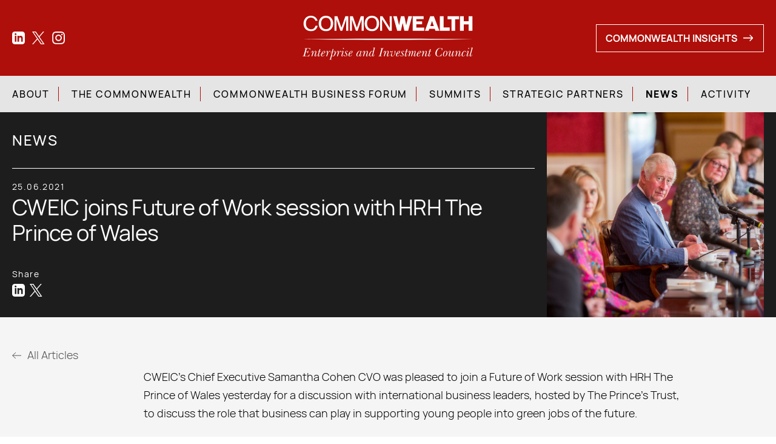

--- FILE ---
content_type: text/html; charset=UTF-8
request_url: https://www.cweic.org/cweic-joins-future-of-work-session-with-hrh-the-prince-of-wales/
body_size: 14244
content:
<!doctype html>
<html>
<head>
<script src="https://cdnjs.cloudflare.com/ajax/libs/OwlCarousel2/2.3.4/owl.carousel.min.js"></script>
<script src="https://code.jquery.com/jquery-3.6.0.min.js"></script>
	<meta charset="UTF-8" />
	<meta name="viewport" content="width=device-width, initial-scale=1" />
	<meta name='robots' content='index, follow, max-image-preview:large, max-snippet:-1, max-video-preview:-1' />
	<style>img:is([sizes="auto" i], [sizes^="auto," i]) { contain-intrinsic-size: 3000px 1500px }</style>
	
	<!-- This site is optimized with the Yoast SEO plugin v24.6 - https://yoast.com/wordpress/plugins/seo/ -->
	<title>CWEIC joins Future of Work session with HRH The Prince of Wales - CWEIC</title>
	<link rel="canonical" href="https://www.cweic.org/cweic-joins-future-of-work-session-with-hrh-the-prince-of-wales/" />
	<meta property="og:locale" content="en_US" />
	<meta property="og:type" content="article" />
	<meta property="og:title" content="CWEIC joins Future of Work session with HRH The Prince of Wales - CWEIC" />
	<meta property="og:description" content="CWEIC&#8217;s Chief Executive Samantha Cohen CVO was pleased to join a Future of Work session with HRH The Prince of Wales yesterday for a discussion with international business leaders, hosted by The Prince’s Trust, to discuss the role that business can play in supporting young people into green jobs of the future. The Prince’s Trust&hellip; Continue reading CWEIC joins Future of Work session with HRH The Prince of Wales" />
	<meta property="og:url" content="https://www.cweic.org/cweic-joins-future-of-work-session-with-hrh-the-prince-of-wales/" />
	<meta property="og:site_name" content="CWEIC" />
	<meta property="article:published_time" content="2021-06-25T09:45:30+00:00" />
	<meta property="article:modified_time" content="2021-06-25T10:18:40+00:00" />
	<meta property="og:image" content="https://www.cweic.org/wp-content/uploads/2021/06/IJP-23-6-21-HRH-PTI-0038-scaled.jpg" />
	<meta property="og:image:width" content="2560" />
	<meta property="og:image:height" content="1707" />
	<meta property="og:image:type" content="image/jpeg" />
	<meta name="author" content="admin" />
	<meta name="twitter:card" content="summary_large_image" />
	<meta name="twitter:label1" content="Written by" />
	<meta name="twitter:data1" content="admin" />
	<meta name="twitter:label2" content="Est. reading time" />
	<meta name="twitter:data2" content="2 minutes" />
	<script type="application/ld+json" class="yoast-schema-graph">{"@context":"https://schema.org","@graph":[{"@type":"WebPage","@id":"https://www.cweic.org/cweic-joins-future-of-work-session-with-hrh-the-prince-of-wales/","url":"https://www.cweic.org/cweic-joins-future-of-work-session-with-hrh-the-prince-of-wales/","name":"CWEIC joins Future of Work session with HRH The Prince of Wales - CWEIC","isPartOf":{"@id":"https://www.cweic.org/#website"},"primaryImageOfPage":{"@id":"https://www.cweic.org/cweic-joins-future-of-work-session-with-hrh-the-prince-of-wales/#primaryimage"},"image":{"@id":"https://www.cweic.org/cweic-joins-future-of-work-session-with-hrh-the-prince-of-wales/#primaryimage"},"thumbnailUrl":"https://www.cweic.org/wp-content/uploads/2021/06/IJP-23-6-21-HRH-PTI-0038-scaled.jpg","datePublished":"2021-06-25T09:45:30+00:00","dateModified":"2021-06-25T10:18:40+00:00","author":{"@id":"https://www.cweic.org/#/schema/person/e2f11a51d19a6ff9f9b29c4fad388b81"},"breadcrumb":{"@id":"https://www.cweic.org/cweic-joins-future-of-work-session-with-hrh-the-prince-of-wales/#breadcrumb"},"inLanguage":"en-US","potentialAction":[{"@type":"ReadAction","target":["https://www.cweic.org/cweic-joins-future-of-work-session-with-hrh-the-prince-of-wales/"]}]},{"@type":"ImageObject","inLanguage":"en-US","@id":"https://www.cweic.org/cweic-joins-future-of-work-session-with-hrh-the-prince-of-wales/#primaryimage","url":"https://www.cweic.org/wp-content/uploads/2021/06/IJP-23-6-21-HRH-PTI-0038-scaled.jpg","contentUrl":"https://www.cweic.org/wp-content/uploads/2021/06/IJP-23-6-21-HRH-PTI-0038-scaled.jpg","width":2560,"height":1707,"caption":"LONDON- UK- 23rd June 2021. HRH The Prince of Wales as President of the Prince's Trust International hosts a meeting at St James's Palace in London Photo by Ian Jones for the Ian Jones for the Prince's Trust Ianternational"},{"@type":"BreadcrumbList","@id":"https://www.cweic.org/cweic-joins-future-of-work-session-with-hrh-the-prince-of-wales/#breadcrumb","itemListElement":[{"@type":"ListItem","position":1,"name":"Home","item":"https://www.cweic.org/"},{"@type":"ListItem","position":2,"name":"News","item":"https://www.cweic.org/news/"},{"@type":"ListItem","position":3,"name":"CWEIC joins Future of Work session with HRH The Prince of Wales"}]},{"@type":"WebSite","@id":"https://www.cweic.org/#website","url":"https://www.cweic.org/","name":"CWEIC","description":" Commonwealth Enterprise and Investment Council","potentialAction":[{"@type":"SearchAction","target":{"@type":"EntryPoint","urlTemplate":"https://www.cweic.org/?s={search_term_string}"},"query-input":{"@type":"PropertyValueSpecification","valueRequired":true,"valueName":"search_term_string"}}],"inLanguage":"en-US"},{"@type":"Person","@id":"https://www.cweic.org/#/schema/person/e2f11a51d19a6ff9f9b29c4fad388b81","name":"admin","image":{"@type":"ImageObject","inLanguage":"en-US","@id":"https://www.cweic.org/#/schema/person/image/","url":"https://secure.gravatar.com/avatar/268efddd917f2ba8136e013719c19adf?s=96&d=mm&r=g","contentUrl":"https://secure.gravatar.com/avatar/268efddd917f2ba8136e013719c19adf?s=96&d=mm&r=g","caption":"admin"},"sameAs":["https://www.cweic.org"],"url":"https://www.cweic.org/author/admin/"}]}</script>
	<!-- / Yoast SEO plugin. -->


<link rel="alternate" type="application/rss+xml" title="CWEIC &raquo; Feed" href="https://www.cweic.org/feed/" />
<link rel="alternate" type="application/rss+xml" title="CWEIC &raquo; Comments Feed" href="https://www.cweic.org/comments/feed/" />
<link rel="alternate" type="application/rss+xml" title="CWEIC &raquo; CWEIC joins Future of Work session with HRH The Prince of Wales Comments Feed" href="https://www.cweic.org/cweic-joins-future-of-work-session-with-hrh-the-prince-of-wales/feed/" />
		<!-- This site uses the Google Analytics by MonsterInsights plugin v9.3.0 - Using Analytics tracking - https://www.monsterinsights.com/ -->
							<script src="//www.googletagmanager.com/gtag/js?id=G-EVDYR1WEGM"  data-cfasync="false" data-wpfc-render="false" async></script>
			<script data-cfasync="false" data-wpfc-render="false">
				var mi_version = '9.3.0';
				var mi_track_user = true;
				var mi_no_track_reason = '';
								var MonsterInsightsDefaultLocations = {"page_location":"https:\/\/www.cweic.org\/cweic-joins-future-of-work-session-with-hrh-the-prince-of-wales\/"};
				if ( typeof MonsterInsightsPrivacyGuardFilter === 'function' ) {
					var MonsterInsightsLocations = (typeof MonsterInsightsExcludeQuery === 'object') ? MonsterInsightsPrivacyGuardFilter( MonsterInsightsExcludeQuery ) : MonsterInsightsPrivacyGuardFilter( MonsterInsightsDefaultLocations );
				} else {
					var MonsterInsightsLocations = (typeof MonsterInsightsExcludeQuery === 'object') ? MonsterInsightsExcludeQuery : MonsterInsightsDefaultLocations;
				}

								var disableStrs = [
										'ga-disable-G-EVDYR1WEGM',
									];

				/* Function to detect opted out users */
				function __gtagTrackerIsOptedOut() {
					for (var index = 0; index < disableStrs.length; index++) {
						if (document.cookie.indexOf(disableStrs[index] + '=true') > -1) {
							return true;
						}
					}

					return false;
				}

				/* Disable tracking if the opt-out cookie exists. */
				if (__gtagTrackerIsOptedOut()) {
					for (var index = 0; index < disableStrs.length; index++) {
						window[disableStrs[index]] = true;
					}
				}

				/* Opt-out function */
				function __gtagTrackerOptout() {
					for (var index = 0; index < disableStrs.length; index++) {
						document.cookie = disableStrs[index] + '=true; expires=Thu, 31 Dec 2099 23:59:59 UTC; path=/';
						window[disableStrs[index]] = true;
					}
				}

				if ('undefined' === typeof gaOptout) {
					function gaOptout() {
						__gtagTrackerOptout();
					}
				}
								window.dataLayer = window.dataLayer || [];

				window.MonsterInsightsDualTracker = {
					helpers: {},
					trackers: {},
				};
				if (mi_track_user) {
					function __gtagDataLayer() {
						dataLayer.push(arguments);
					}

					function __gtagTracker(type, name, parameters) {
						if (!parameters) {
							parameters = {};
						}

						if (parameters.send_to) {
							__gtagDataLayer.apply(null, arguments);
							return;
						}

						if (type === 'event') {
														parameters.send_to = monsterinsights_frontend.v4_id;
							var hookName = name;
							if (typeof parameters['event_category'] !== 'undefined') {
								hookName = parameters['event_category'] + ':' + name;
							}

							if (typeof MonsterInsightsDualTracker.trackers[hookName] !== 'undefined') {
								MonsterInsightsDualTracker.trackers[hookName](parameters);
							} else {
								__gtagDataLayer('event', name, parameters);
							}
							
						} else {
							__gtagDataLayer.apply(null, arguments);
						}
					}

					__gtagTracker('js', new Date());
					__gtagTracker('set', {
						'developer_id.dZGIzZG': true,
											});
					if ( MonsterInsightsLocations.page_location ) {
						__gtagTracker('set', MonsterInsightsLocations);
					}
										__gtagTracker('config', 'G-EVDYR1WEGM', {"forceSSL":"true","link_attribution":"true"} );
															window.gtag = __gtagTracker;										(function () {
						/* https://developers.google.com/analytics/devguides/collection/analyticsjs/ */
						/* ga and __gaTracker compatibility shim. */
						var noopfn = function () {
							return null;
						};
						var newtracker = function () {
							return new Tracker();
						};
						var Tracker = function () {
							return null;
						};
						var p = Tracker.prototype;
						p.get = noopfn;
						p.set = noopfn;
						p.send = function () {
							var args = Array.prototype.slice.call(arguments);
							args.unshift('send');
							__gaTracker.apply(null, args);
						};
						var __gaTracker = function () {
							var len = arguments.length;
							if (len === 0) {
								return;
							}
							var f = arguments[len - 1];
							if (typeof f !== 'object' || f === null || typeof f.hitCallback !== 'function') {
								if ('send' === arguments[0]) {
									var hitConverted, hitObject = false, action;
									if ('event' === arguments[1]) {
										if ('undefined' !== typeof arguments[3]) {
											hitObject = {
												'eventAction': arguments[3],
												'eventCategory': arguments[2],
												'eventLabel': arguments[4],
												'value': arguments[5] ? arguments[5] : 1,
											}
										}
									}
									if ('pageview' === arguments[1]) {
										if ('undefined' !== typeof arguments[2]) {
											hitObject = {
												'eventAction': 'page_view',
												'page_path': arguments[2],
											}
										}
									}
									if (typeof arguments[2] === 'object') {
										hitObject = arguments[2];
									}
									if (typeof arguments[5] === 'object') {
										Object.assign(hitObject, arguments[5]);
									}
									if ('undefined' !== typeof arguments[1].hitType) {
										hitObject = arguments[1];
										if ('pageview' === hitObject.hitType) {
											hitObject.eventAction = 'page_view';
										}
									}
									if (hitObject) {
										action = 'timing' === arguments[1].hitType ? 'timing_complete' : hitObject.eventAction;
										hitConverted = mapArgs(hitObject);
										__gtagTracker('event', action, hitConverted);
									}
								}
								return;
							}

							function mapArgs(args) {
								var arg, hit = {};
								var gaMap = {
									'eventCategory': 'event_category',
									'eventAction': 'event_action',
									'eventLabel': 'event_label',
									'eventValue': 'event_value',
									'nonInteraction': 'non_interaction',
									'timingCategory': 'event_category',
									'timingVar': 'name',
									'timingValue': 'value',
									'timingLabel': 'event_label',
									'page': 'page_path',
									'location': 'page_location',
									'title': 'page_title',
									'referrer' : 'page_referrer',
								};
								for (arg in args) {
																		if (!(!args.hasOwnProperty(arg) || !gaMap.hasOwnProperty(arg))) {
										hit[gaMap[arg]] = args[arg];
									} else {
										hit[arg] = args[arg];
									}
								}
								return hit;
							}

							try {
								f.hitCallback();
							} catch (ex) {
							}
						};
						__gaTracker.create = newtracker;
						__gaTracker.getByName = newtracker;
						__gaTracker.getAll = function () {
							return [];
						};
						__gaTracker.remove = noopfn;
						__gaTracker.loaded = true;
						window['__gaTracker'] = __gaTracker;
					})();
									} else {
										console.log("");
					(function () {
						function __gtagTracker() {
							return null;
						}

						window['__gtagTracker'] = __gtagTracker;
						window['gtag'] = __gtagTracker;
					})();
									}
			</script>
				<!-- / Google Analytics by MonsterInsights -->
		<script>
window._wpemojiSettings = {"baseUrl":"https:\/\/s.w.org\/images\/core\/emoji\/15.0.3\/72x72\/","ext":".png","svgUrl":"https:\/\/s.w.org\/images\/core\/emoji\/15.0.3\/svg\/","svgExt":".svg","source":{"concatemoji":"https:\/\/www.cweic.org\/wp-includes\/js\/wp-emoji-release.min.js?ver=6.7.2"}};
/*! This file is auto-generated */
!function(i,n){var o,s,e;function c(e){try{var t={supportTests:e,timestamp:(new Date).valueOf()};sessionStorage.setItem(o,JSON.stringify(t))}catch(e){}}function p(e,t,n){e.clearRect(0,0,e.canvas.width,e.canvas.height),e.fillText(t,0,0);var t=new Uint32Array(e.getImageData(0,0,e.canvas.width,e.canvas.height).data),r=(e.clearRect(0,0,e.canvas.width,e.canvas.height),e.fillText(n,0,0),new Uint32Array(e.getImageData(0,0,e.canvas.width,e.canvas.height).data));return t.every(function(e,t){return e===r[t]})}function u(e,t,n){switch(t){case"flag":return n(e,"\ud83c\udff3\ufe0f\u200d\u26a7\ufe0f","\ud83c\udff3\ufe0f\u200b\u26a7\ufe0f")?!1:!n(e,"\ud83c\uddfa\ud83c\uddf3","\ud83c\uddfa\u200b\ud83c\uddf3")&&!n(e,"\ud83c\udff4\udb40\udc67\udb40\udc62\udb40\udc65\udb40\udc6e\udb40\udc67\udb40\udc7f","\ud83c\udff4\u200b\udb40\udc67\u200b\udb40\udc62\u200b\udb40\udc65\u200b\udb40\udc6e\u200b\udb40\udc67\u200b\udb40\udc7f");case"emoji":return!n(e,"\ud83d\udc26\u200d\u2b1b","\ud83d\udc26\u200b\u2b1b")}return!1}function f(e,t,n){var r="undefined"!=typeof WorkerGlobalScope&&self instanceof WorkerGlobalScope?new OffscreenCanvas(300,150):i.createElement("canvas"),a=r.getContext("2d",{willReadFrequently:!0}),o=(a.textBaseline="top",a.font="600 32px Arial",{});return e.forEach(function(e){o[e]=t(a,e,n)}),o}function t(e){var t=i.createElement("script");t.src=e,t.defer=!0,i.head.appendChild(t)}"undefined"!=typeof Promise&&(o="wpEmojiSettingsSupports",s=["flag","emoji"],n.supports={everything:!0,everythingExceptFlag:!0},e=new Promise(function(e){i.addEventListener("DOMContentLoaded",e,{once:!0})}),new Promise(function(t){var n=function(){try{var e=JSON.parse(sessionStorage.getItem(o));if("object"==typeof e&&"number"==typeof e.timestamp&&(new Date).valueOf()<e.timestamp+604800&&"object"==typeof e.supportTests)return e.supportTests}catch(e){}return null}();if(!n){if("undefined"!=typeof Worker&&"undefined"!=typeof OffscreenCanvas&&"undefined"!=typeof URL&&URL.createObjectURL&&"undefined"!=typeof Blob)try{var e="postMessage("+f.toString()+"("+[JSON.stringify(s),u.toString(),p.toString()].join(",")+"));",r=new Blob([e],{type:"text/javascript"}),a=new Worker(URL.createObjectURL(r),{name:"wpTestEmojiSupports"});return void(a.onmessage=function(e){c(n=e.data),a.terminate(),t(n)})}catch(e){}c(n=f(s,u,p))}t(n)}).then(function(e){for(var t in e)n.supports[t]=e[t],n.supports.everything=n.supports.everything&&n.supports[t],"flag"!==t&&(n.supports.everythingExceptFlag=n.supports.everythingExceptFlag&&n.supports[t]);n.supports.everythingExceptFlag=n.supports.everythingExceptFlag&&!n.supports.flag,n.DOMReady=!1,n.readyCallback=function(){n.DOMReady=!0}}).then(function(){return e}).then(function(){var e;n.supports.everything||(n.readyCallback(),(e=n.source||{}).concatemoji?t(e.concatemoji):e.wpemoji&&e.twemoji&&(t(e.twemoji),t(e.wpemoji)))}))}((window,document),window._wpemojiSettings);
</script>
<style id='wp-emoji-styles-inline-css'>

	img.wp-smiley, img.emoji {
		display: inline !important;
		border: none !important;
		box-shadow: none !important;
		height: 1em !important;
		width: 1em !important;
		margin: 0 0.07em !important;
		vertical-align: -0.1em !important;
		background: none !important;
		padding: 0 !important;
	}
</style>
<link rel='stylesheet' id='wp-block-library-css' href='https://www.cweic.org/wp-includes/css/dist/block-library/style.min.css?ver=6.7.2' media='all' />
<style id='wp-block-library-theme-inline-css'>
.wp-block-audio :where(figcaption){color:#555;font-size:13px;text-align:center}.is-dark-theme .wp-block-audio :where(figcaption){color:#ffffffa6}.wp-block-audio{margin:0 0 1em}.wp-block-code{border:1px solid #ccc;border-radius:4px;font-family:Menlo,Consolas,monaco,monospace;padding:.8em 1em}.wp-block-embed :where(figcaption){color:#555;font-size:13px;text-align:center}.is-dark-theme .wp-block-embed :where(figcaption){color:#ffffffa6}.wp-block-embed{margin:0 0 1em}.blocks-gallery-caption{color:#555;font-size:13px;text-align:center}.is-dark-theme .blocks-gallery-caption{color:#ffffffa6}:root :where(.wp-block-image figcaption){color:#555;font-size:13px;text-align:center}.is-dark-theme :root :where(.wp-block-image figcaption){color:#ffffffa6}.wp-block-image{margin:0 0 1em}.wp-block-pullquote{border-bottom:4px solid;border-top:4px solid;color:currentColor;margin-bottom:1.75em}.wp-block-pullquote cite,.wp-block-pullquote footer,.wp-block-pullquote__citation{color:currentColor;font-size:.8125em;font-style:normal;text-transform:uppercase}.wp-block-quote{border-left:.25em solid;margin:0 0 1.75em;padding-left:1em}.wp-block-quote cite,.wp-block-quote footer{color:currentColor;font-size:.8125em;font-style:normal;position:relative}.wp-block-quote:where(.has-text-align-right){border-left:none;border-right:.25em solid;padding-left:0;padding-right:1em}.wp-block-quote:where(.has-text-align-center){border:none;padding-left:0}.wp-block-quote.is-large,.wp-block-quote.is-style-large,.wp-block-quote:where(.is-style-plain){border:none}.wp-block-search .wp-block-search__label{font-weight:700}.wp-block-search__button{border:1px solid #ccc;padding:.375em .625em}:where(.wp-block-group.has-background){padding:1.25em 2.375em}.wp-block-separator.has-css-opacity{opacity:.4}.wp-block-separator{border:none;border-bottom:2px solid;margin-left:auto;margin-right:auto}.wp-block-separator.has-alpha-channel-opacity{opacity:1}.wp-block-separator:not(.is-style-wide):not(.is-style-dots){width:100px}.wp-block-separator.has-background:not(.is-style-dots){border-bottom:none;height:1px}.wp-block-separator.has-background:not(.is-style-wide):not(.is-style-dots){height:2px}.wp-block-table{margin:0 0 1em}.wp-block-table td,.wp-block-table th{word-break:normal}.wp-block-table :where(figcaption){color:#555;font-size:13px;text-align:center}.is-dark-theme .wp-block-table :where(figcaption){color:#ffffffa6}.wp-block-video :where(figcaption){color:#555;font-size:13px;text-align:center}.is-dark-theme .wp-block-video :where(figcaption){color:#ffffffa6}.wp-block-video{margin:0 0 1em}:root :where(.wp-block-template-part.has-background){margin-bottom:0;margin-top:0;padding:1.25em 2.375em}
</style>
<link rel='stylesheet' id='twenty-twenty-one-custom-color-overrides-css' href='https://www.cweic.org/wp-content/themes/twentytwentyone/assets/css/custom-color-overrides.css?ver=1.0.0' media='all' />
<style id='classic-theme-styles-inline-css'>
/*! This file is auto-generated */
.wp-block-button__link{color:#fff;background-color:#32373c;border-radius:9999px;box-shadow:none;text-decoration:none;padding:calc(.667em + 2px) calc(1.333em + 2px);font-size:1.125em}.wp-block-file__button{background:#32373c;color:#fff;text-decoration:none}
</style>
<style id='global-styles-inline-css'>
:root{--wp--preset--aspect-ratio--square: 1;--wp--preset--aspect-ratio--4-3: 4/3;--wp--preset--aspect-ratio--3-4: 3/4;--wp--preset--aspect-ratio--3-2: 3/2;--wp--preset--aspect-ratio--2-3: 2/3;--wp--preset--aspect-ratio--16-9: 16/9;--wp--preset--aspect-ratio--9-16: 9/16;--wp--preset--color--black: #000000;--wp--preset--color--cyan-bluish-gray: #abb8c3;--wp--preset--color--white: #FFFFFF;--wp--preset--color--pale-pink: #f78da7;--wp--preset--color--vivid-red: #cf2e2e;--wp--preset--color--luminous-vivid-orange: #ff6900;--wp--preset--color--luminous-vivid-amber: #fcb900;--wp--preset--color--light-green-cyan: #7bdcb5;--wp--preset--color--vivid-green-cyan: #00d084;--wp--preset--color--pale-cyan-blue: #8ed1fc;--wp--preset--color--vivid-cyan-blue: #0693e3;--wp--preset--color--vivid-purple: #9b51e0;--wp--preset--color--dark-gray: #28303D;--wp--preset--color--gray: #39414D;--wp--preset--color--green: #D1E4DD;--wp--preset--color--blue: #D1DFE4;--wp--preset--color--purple: #D1D1E4;--wp--preset--color--red: #E4D1D1;--wp--preset--color--orange: #E4DAD1;--wp--preset--color--yellow: #EEEADD;--wp--preset--gradient--vivid-cyan-blue-to-vivid-purple: linear-gradient(135deg,rgba(6,147,227,1) 0%,rgb(155,81,224) 100%);--wp--preset--gradient--light-green-cyan-to-vivid-green-cyan: linear-gradient(135deg,rgb(122,220,180) 0%,rgb(0,208,130) 100%);--wp--preset--gradient--luminous-vivid-amber-to-luminous-vivid-orange: linear-gradient(135deg,rgba(252,185,0,1) 0%,rgba(255,105,0,1) 100%);--wp--preset--gradient--luminous-vivid-orange-to-vivid-red: linear-gradient(135deg,rgba(255,105,0,1) 0%,rgb(207,46,46) 100%);--wp--preset--gradient--very-light-gray-to-cyan-bluish-gray: linear-gradient(135deg,rgb(238,238,238) 0%,rgb(169,184,195) 100%);--wp--preset--gradient--cool-to-warm-spectrum: linear-gradient(135deg,rgb(74,234,220) 0%,rgb(151,120,209) 20%,rgb(207,42,186) 40%,rgb(238,44,130) 60%,rgb(251,105,98) 80%,rgb(254,248,76) 100%);--wp--preset--gradient--blush-light-purple: linear-gradient(135deg,rgb(255,206,236) 0%,rgb(152,150,240) 100%);--wp--preset--gradient--blush-bordeaux: linear-gradient(135deg,rgb(254,205,165) 0%,rgb(254,45,45) 50%,rgb(107,0,62) 100%);--wp--preset--gradient--luminous-dusk: linear-gradient(135deg,rgb(255,203,112) 0%,rgb(199,81,192) 50%,rgb(65,88,208) 100%);--wp--preset--gradient--pale-ocean: linear-gradient(135deg,rgb(255,245,203) 0%,rgb(182,227,212) 50%,rgb(51,167,181) 100%);--wp--preset--gradient--electric-grass: linear-gradient(135deg,rgb(202,248,128) 0%,rgb(113,206,126) 100%);--wp--preset--gradient--midnight: linear-gradient(135deg,rgb(2,3,129) 0%,rgb(40,116,252) 100%);--wp--preset--gradient--purple-to-yellow: linear-gradient(160deg, #D1D1E4 0%, #EEEADD 100%);--wp--preset--gradient--yellow-to-purple: linear-gradient(160deg, #EEEADD 0%, #D1D1E4 100%);--wp--preset--gradient--green-to-yellow: linear-gradient(160deg, #D1E4DD 0%, #EEEADD 100%);--wp--preset--gradient--yellow-to-green: linear-gradient(160deg, #EEEADD 0%, #D1E4DD 100%);--wp--preset--gradient--red-to-yellow: linear-gradient(160deg, #E4D1D1 0%, #EEEADD 100%);--wp--preset--gradient--yellow-to-red: linear-gradient(160deg, #EEEADD 0%, #E4D1D1 100%);--wp--preset--gradient--purple-to-red: linear-gradient(160deg, #D1D1E4 0%, #E4D1D1 100%);--wp--preset--gradient--red-to-purple: linear-gradient(160deg, #E4D1D1 0%, #D1D1E4 100%);--wp--preset--font-size--small: 18px;--wp--preset--font-size--medium: 20px;--wp--preset--font-size--large: 24px;--wp--preset--font-size--x-large: 42px;--wp--preset--font-size--extra-small: 16px;--wp--preset--font-size--normal: 20px;--wp--preset--font-size--extra-large: 40px;--wp--preset--font-size--huge: 96px;--wp--preset--font-size--gigantic: 144px;--wp--preset--spacing--20: 0.44rem;--wp--preset--spacing--30: 0.67rem;--wp--preset--spacing--40: 1rem;--wp--preset--spacing--50: 1.5rem;--wp--preset--spacing--60: 2.25rem;--wp--preset--spacing--70: 3.38rem;--wp--preset--spacing--80: 5.06rem;--wp--preset--shadow--natural: 6px 6px 9px rgba(0, 0, 0, 0.2);--wp--preset--shadow--deep: 12px 12px 50px rgba(0, 0, 0, 0.4);--wp--preset--shadow--sharp: 6px 6px 0px rgba(0, 0, 0, 0.2);--wp--preset--shadow--outlined: 6px 6px 0px -3px rgba(255, 255, 255, 1), 6px 6px rgba(0, 0, 0, 1);--wp--preset--shadow--crisp: 6px 6px 0px rgba(0, 0, 0, 1);}:where(.is-layout-flex){gap: 0.5em;}:where(.is-layout-grid){gap: 0.5em;}body .is-layout-flex{display: flex;}.is-layout-flex{flex-wrap: wrap;align-items: center;}.is-layout-flex > :is(*, div){margin: 0;}body .is-layout-grid{display: grid;}.is-layout-grid > :is(*, div){margin: 0;}:where(.wp-block-columns.is-layout-flex){gap: 2em;}:where(.wp-block-columns.is-layout-grid){gap: 2em;}:where(.wp-block-post-template.is-layout-flex){gap: 1.25em;}:where(.wp-block-post-template.is-layout-grid){gap: 1.25em;}.has-black-color{color: var(--wp--preset--color--black) !important;}.has-cyan-bluish-gray-color{color: var(--wp--preset--color--cyan-bluish-gray) !important;}.has-white-color{color: var(--wp--preset--color--white) !important;}.has-pale-pink-color{color: var(--wp--preset--color--pale-pink) !important;}.has-vivid-red-color{color: var(--wp--preset--color--vivid-red) !important;}.has-luminous-vivid-orange-color{color: var(--wp--preset--color--luminous-vivid-orange) !important;}.has-luminous-vivid-amber-color{color: var(--wp--preset--color--luminous-vivid-amber) !important;}.has-light-green-cyan-color{color: var(--wp--preset--color--light-green-cyan) !important;}.has-vivid-green-cyan-color{color: var(--wp--preset--color--vivid-green-cyan) !important;}.has-pale-cyan-blue-color{color: var(--wp--preset--color--pale-cyan-blue) !important;}.has-vivid-cyan-blue-color{color: var(--wp--preset--color--vivid-cyan-blue) !important;}.has-vivid-purple-color{color: var(--wp--preset--color--vivid-purple) !important;}.has-black-background-color{background-color: var(--wp--preset--color--black) !important;}.has-cyan-bluish-gray-background-color{background-color: var(--wp--preset--color--cyan-bluish-gray) !important;}.has-white-background-color{background-color: var(--wp--preset--color--white) !important;}.has-pale-pink-background-color{background-color: var(--wp--preset--color--pale-pink) !important;}.has-vivid-red-background-color{background-color: var(--wp--preset--color--vivid-red) !important;}.has-luminous-vivid-orange-background-color{background-color: var(--wp--preset--color--luminous-vivid-orange) !important;}.has-luminous-vivid-amber-background-color{background-color: var(--wp--preset--color--luminous-vivid-amber) !important;}.has-light-green-cyan-background-color{background-color: var(--wp--preset--color--light-green-cyan) !important;}.has-vivid-green-cyan-background-color{background-color: var(--wp--preset--color--vivid-green-cyan) !important;}.has-pale-cyan-blue-background-color{background-color: var(--wp--preset--color--pale-cyan-blue) !important;}.has-vivid-cyan-blue-background-color{background-color: var(--wp--preset--color--vivid-cyan-blue) !important;}.has-vivid-purple-background-color{background-color: var(--wp--preset--color--vivid-purple) !important;}.has-black-border-color{border-color: var(--wp--preset--color--black) !important;}.has-cyan-bluish-gray-border-color{border-color: var(--wp--preset--color--cyan-bluish-gray) !important;}.has-white-border-color{border-color: var(--wp--preset--color--white) !important;}.has-pale-pink-border-color{border-color: var(--wp--preset--color--pale-pink) !important;}.has-vivid-red-border-color{border-color: var(--wp--preset--color--vivid-red) !important;}.has-luminous-vivid-orange-border-color{border-color: var(--wp--preset--color--luminous-vivid-orange) !important;}.has-luminous-vivid-amber-border-color{border-color: var(--wp--preset--color--luminous-vivid-amber) !important;}.has-light-green-cyan-border-color{border-color: var(--wp--preset--color--light-green-cyan) !important;}.has-vivid-green-cyan-border-color{border-color: var(--wp--preset--color--vivid-green-cyan) !important;}.has-pale-cyan-blue-border-color{border-color: var(--wp--preset--color--pale-cyan-blue) !important;}.has-vivid-cyan-blue-border-color{border-color: var(--wp--preset--color--vivid-cyan-blue) !important;}.has-vivid-purple-border-color{border-color: var(--wp--preset--color--vivid-purple) !important;}.has-vivid-cyan-blue-to-vivid-purple-gradient-background{background: var(--wp--preset--gradient--vivid-cyan-blue-to-vivid-purple) !important;}.has-light-green-cyan-to-vivid-green-cyan-gradient-background{background: var(--wp--preset--gradient--light-green-cyan-to-vivid-green-cyan) !important;}.has-luminous-vivid-amber-to-luminous-vivid-orange-gradient-background{background: var(--wp--preset--gradient--luminous-vivid-amber-to-luminous-vivid-orange) !important;}.has-luminous-vivid-orange-to-vivid-red-gradient-background{background: var(--wp--preset--gradient--luminous-vivid-orange-to-vivid-red) !important;}.has-very-light-gray-to-cyan-bluish-gray-gradient-background{background: var(--wp--preset--gradient--very-light-gray-to-cyan-bluish-gray) !important;}.has-cool-to-warm-spectrum-gradient-background{background: var(--wp--preset--gradient--cool-to-warm-spectrum) !important;}.has-blush-light-purple-gradient-background{background: var(--wp--preset--gradient--blush-light-purple) !important;}.has-blush-bordeaux-gradient-background{background: var(--wp--preset--gradient--blush-bordeaux) !important;}.has-luminous-dusk-gradient-background{background: var(--wp--preset--gradient--luminous-dusk) !important;}.has-pale-ocean-gradient-background{background: var(--wp--preset--gradient--pale-ocean) !important;}.has-electric-grass-gradient-background{background: var(--wp--preset--gradient--electric-grass) !important;}.has-midnight-gradient-background{background: var(--wp--preset--gradient--midnight) !important;}.has-small-font-size{font-size: var(--wp--preset--font-size--small) !important;}.has-medium-font-size{font-size: var(--wp--preset--font-size--medium) !important;}.has-large-font-size{font-size: var(--wp--preset--font-size--large) !important;}.has-x-large-font-size{font-size: var(--wp--preset--font-size--x-large) !important;}
:where(.wp-block-post-template.is-layout-flex){gap: 1.25em;}:where(.wp-block-post-template.is-layout-grid){gap: 1.25em;}
:where(.wp-block-columns.is-layout-flex){gap: 2em;}:where(.wp-block-columns.is-layout-grid){gap: 2em;}
:root :where(.wp-block-pullquote){font-size: 1.5em;line-height: 1.6;}
</style>
<link rel='stylesheet' id='contact-form-7-css' href='https://www.cweic.org/wp-content/plugins/contact-form-7/includes/css/styles.css?ver=6.0.4' media='all' />
<link rel='stylesheet' id='owl-carousel-style-css' href='https://www.cweic.org/wp-content/themes/commonwealth/css/owl.carousel.min.css?ver=6.7.2' media='all' />
<link rel='stylesheet' id='common-style-css' href='https://www.cweic.org/wp-content/themes/commonwealth/css/common.css?ver=6.7.2' media='all' />
<link rel='stylesheet' id='main-style-css' href='https://www.cweic.org/wp-content/themes/commonwealth/css/style.css?ver=6.7.2' media='all' />
<link rel='stylesheet' id='responsive-style-css' href='https://www.cweic.org/wp-content/themes/commonwealth/css/responsive.css?ver=6.7.2' media='all' />
<script src="https://www.cweic.org/wp-content/plugins/google-analytics-for-wordpress/assets/js/frontend-gtag.js?ver=9.3.0" id="monsterinsights-frontend-script-js" async data-wp-strategy="async"></script>
<script data-cfasync="false" data-wpfc-render="false" id='monsterinsights-frontend-script-js-extra'>var monsterinsights_frontend = {"js_events_tracking":"true","download_extensions":"doc,pdf,ppt,zip,xls,docx,pptx,xlsx","inbound_paths":"[{\"path\":\"\\\/go\\\/\",\"label\":\"affiliate\"},{\"path\":\"\\\/recommend\\\/\",\"label\":\"affiliate\"}]","home_url":"https:\/\/www.cweic.org","hash_tracking":"false","v4_id":"G-EVDYR1WEGM"};</script>
<script src="https://www.cweic.org/wp-content/themes/commonwealth/js/owl.carousel.min.js?ver=6.7.2" id="owl-carousel-min-js"></script>
<script src="https://www.cweic.org/wp-content/themes/commonwealth/js/wow.min.js?ver=6.7.2" id="wow-min-js"></script>
<script src="https://www.cweic.org/wp-content/themes/commonwealth/js/global.js?ver=6.7.2" id="global-js-js"></script>
<script src="https://www.cweic.org/wp-content/themes/commonwealth/js/sort-menu.js?ver=6.7.2" id="sortmenu-js-js"></script>
<script id="twenty-twenty-one-ie11-polyfills-js-after">
( Element.prototype.matches && Element.prototype.closest && window.NodeList && NodeList.prototype.forEach ) || document.write( '<script src="https://www.cweic.org/wp-content/themes/twentytwentyone/assets/js/polyfills.js?ver=1.0.0"></scr' + 'ipt>' );
</script>
<script src="https://www.cweic.org/wp-content/themes/twentytwentyone/assets/js/primary-navigation.js?ver=1.0.0" id="twenty-twenty-one-primary-navigation-script-js" defer data-wp-strategy="defer"></script>
<link rel="https://api.w.org/" href="https://www.cweic.org/wp-json/" /><link rel="alternate" title="JSON" type="application/json" href="https://www.cweic.org/wp-json/wp/v2/posts/7521" /><link rel="EditURI" type="application/rsd+xml" title="RSD" href="https://www.cweic.org/xmlrpc.php?rsd" />
<meta name="generator" content="WordPress 6.7.2" />
<link rel='shortlink' href='https://www.cweic.org/?p=7521' />
<link rel="alternate" title="oEmbed (JSON)" type="application/json+oembed" href="https://www.cweic.org/wp-json/oembed/1.0/embed?url=https%3A%2F%2Fwww.cweic.org%2Fcweic-joins-future-of-work-session-with-hrh-the-prince-of-wales%2F" />
<link rel="alternate" title="oEmbed (XML)" type="text/xml+oembed" href="https://www.cweic.org/wp-json/oembed/1.0/embed?url=https%3A%2F%2Fwww.cweic.org%2Fcweic-joins-future-of-work-session-with-hrh-the-prince-of-wales%2F&#038;format=xml" />
<link rel="pingback" href="https://www.cweic.org/xmlrpc.php"><meta name="generator" content="Elementor 3.27.6; features: e_font_icon_svg, additional_custom_breakpoints; settings: css_print_method-external, google_font-enabled, font_display-swap">
<style>.recentcomments a{display:inline !important;padding:0 !important;margin:0 !important;}</style>			<style>
				.e-con.e-parent:nth-of-type(n+4):not(.e-lazyloaded):not(.e-no-lazyload),
				.e-con.e-parent:nth-of-type(n+4):not(.e-lazyloaded):not(.e-no-lazyload) * {
					background-image: none !important;
				}
				@media screen and (max-height: 1024px) {
					.e-con.e-parent:nth-of-type(n+3):not(.e-lazyloaded):not(.e-no-lazyload),
					.e-con.e-parent:nth-of-type(n+3):not(.e-lazyloaded):not(.e-no-lazyload) * {
						background-image: none !important;
					}
				}
				@media screen and (max-height: 640px) {
					.e-con.e-parent:nth-of-type(n+2):not(.e-lazyloaded):not(.e-no-lazyload),
					.e-con.e-parent:nth-of-type(n+2):not(.e-lazyloaded):not(.e-no-lazyload) * {
						background-image: none !important;
					}
				}
			</style>
			<link rel="icon" href="https://www.cweic.org/wp-content/uploads/2021/03/cropped-site_icon-32x32.png" sizes="32x32" />
<link rel="icon" href="https://www.cweic.org/wp-content/uploads/2021/03/cropped-site_icon-192x192.png" sizes="192x192" />
<link rel="apple-touch-icon" href="https://www.cweic.org/wp-content/uploads/2021/03/cropped-site_icon-180x180.png" />
<meta name="msapplication-TileImage" content="https://www.cweic.org/wp-content/uploads/2021/03/cropped-site_icon-270x270.png" />
		<style id="wp-custom-css">
			.comNavTitle{
	
color: #FFF;
text-align: right;
font-family: Manrope;
font-size: 16px;
font-style: normal;
font-weight: 700;
line-height: 150%; /* 24px */
	
}


@media (max-width:1024px){
	.comNavTitleDiv{
		
		display:none !important;
	}
	
}

.logo{
	
	margin-right:-6%!important;
}


@media (min-width:1024px){
	.comNavTitleMobile{
		
		display:none !important;
	}
	
}
@media (max-width:1024px){

.comNavTitleMobile{

        font-size: 18px;
        line-height: 22px;
	color: #fff;
	

	
}
	
	#menu-item-10090{
		
		        padding: 20px 70px;
  text-align:center;
		text-transform:uppercase;
	}
	
}

.comNavTitle:hover{
    
    text-decoration: underline;
	text-underline-offset: 5px;
	
}
    
        		</style>
		<!-- Global site tag (gtag.js) - Google Analytics -->
<script async src="https://www.googletagmanager.com/gtag/js?id=G-98T0BJQP5P"></script>
<script>
  window.dataLayer = window.dataLayer || [];
  function gtag(){dataLayer.push(arguments);}
  gtag('js', new Date());
  gtag('config', 'G-98T0BJQP5P');
</script>
</head>

<body class="post-template-default single single-post postid-7521 single-format-standard wp-embed-responsive home-body is-light-theme no-js singular has-main-navigation elementor-default elementor-kit-9964">
<header class="header-section">
        <div class="top-header-wrap">
            <div class="container">
                <div class="top-header">
                    <div class="media-menu">
                        <ul class="media-link-menu">
                                                        <li><a href="https://www.linkedin.com/company/commonwealth-enterprise-and-investment-council/" title="LinkedIn" target="_blank"><img src="https://www.cweic.org/wp-content/uploads/2021/02/linkedin.svg" alt="LinkedIn" title="LinkedIn"></a></li>
                                                        <li><a href="https://twitter.com/CWEICofficial" title="Twitter" target="_blank"><img src="https://www.cweic.org/wp-content/uploads/2025/07/twitter.svg" alt="Twitter" title="Twitter"></a></li>
                                                        <li><a href="https://www.instagram.com/cweicofficial/" title="Instagram" target="_blank"><img src="https://www.cweic.org/wp-content/uploads/2021/02/instagram.svg" alt="Instagram" title="Instagram"></a></li>
                                                    </ul>
                    </div>
                    <div class="logo">
                        <a href="https://www.cweic.org" title="COMMONWEALTH - Enterprise and Investment Council"><img src="https://www.cweic.org/wp-content/themes/commonwealth/images/vector-logo.svg" alt="COMMONWEALTH - Enterprise and Investment Council" title="COMMONWEALTH - Enterprise and Investment Council"></a>
                    </div>
                    <!-- <div class="member-link">
                                            </div> -->
                    <div class="menu-navigation" id="mobile-menu">
                        <span class="menu-icon icon-1"></span>
                        <span class="menu-icon icon-2"></span>
                        <span class="menu-icon icon-3"></span>
                    </div>

                    <div class="comNavTitleDiv">
						
							<a href="https://www.cweic.org/commonwealth-insights/" class="comNavTitle">COMMONWEALTH INSIGHTS</a>
						
					</div>

                </div>
            </div>
        </div>
        <div class="nav-menu-wrap">
            <div class="container">
                <nav class="site-navbar">
                    <div class="menu-main-menu-container"><ul id="menu-main-menu" class="nav-menu"><li id="menu-item-394" class="nav-item menu-item menu-item-type-custom menu-item-object-custom menu-item-has-children menu-item-394"><a href="https://www.cweic.org/who-we-are/">About</a>
<ul class="nav-sub-menu sub-nav-menu-wrap">
	<li id="menu-item-397" class="nav-sub-item back_icon mobile-back menu-item menu-item-type-custom menu-item-object-custom menu-item-397"><a href="#">Back</a></li>
	<li id="menu-item-147" class="nav-sub-item menu-item menu-item-type-post_type menu-item-object-page menu-item-147"><a href="https://www.cweic.org/who-we-are/">Who we are</a></li>
	<li id="menu-item-59" class="nav-sub-item menu-item menu-item-type-post_type menu-item-object-page menu-item-59"><a href="https://www.cweic.org/our-board/">Our Board</a></li>
	<li id="menu-item-11916" class="nav-sub-item menu-item menu-item-type-post_type menu-item-object-page menu-item-11916"><a href="https://www.cweic.org/advisory-board/">Advisory Board</a></li>
	<li id="menu-item-148" class="nav-sub-item menu-item menu-item-type-post_type menu-item-object-page menu-item-148"><a href="https://www.cweic.org/our-team/" title="Our Team">Our Global Team</a></li>
	<li id="menu-item-149" class="nav-sub-item menu-item menu-item-type-post_type menu-item-object-page menu-item-149"><a href="https://www.cweic.org/operating-partners/">Our Partners</a></li>
	<li id="menu-item-8746" class="nav-sub-item menu-item menu-item-type-post_type menu-item-object-page menu-item-8746"><a href="https://www.cweic.org/documents/">Documents</a></li>
</ul>
</li>
<li id="menu-item-395" class="nav-item menu-item menu-item-type-custom menu-item-object-custom menu-item-has-children menu-item-395"><a href="https://www.cweic.org/countries/">The Commonwealth</a>
<ul class="nav-sub-menu sub-nav-menu-wrap">
	<li id="menu-item-398" class="nav-sub-item back_icon mobile-back menu-item menu-item-type-custom menu-item-object-custom menu-item-398"><a href="#">Back</a></li>
	<li id="menu-item-380" class="nav-sub-item menu-item menu-item-type-post_type menu-item-object-page menu-item-380"><a href="https://www.cweic.org/countries/">Countries</a></li>
	<li id="menu-item-150" class="nav-sub-item menu-item menu-item-type-post_type menu-item-object-page menu-item-150"><a href="https://www.cweic.org/commonwealth-advantage/">Commonwealth Advantage</a></li>
</ul>
</li>
<li id="menu-item-396" class="nav-item menu-item menu-item-type-custom menu-item-object-custom menu-item-has-children menu-item-396"><a href="https://www.cweic.org/cbf/antigua-barbuda-2026/">Commonwealth Business Forum</a>
<ul class="nav-sub-menu sub-nav-menu-wrap">
	<li id="menu-item-399" class="nav-sub-item back_icon mobile-back menu-item menu-item-type-custom menu-item-object-custom menu-item-399"><a href="#">Back</a></li>
	<li id="menu-item-11425" class="nav-sub-item menu-item menu-item-type-post_type menu-item-object-cbf menu-item-11425"><a href="https://www.cweic.org/cbf/antigua-barbuda-2026/">ANTIGUA &#038; BARBUDA 2026</a></li>
	<li id="menu-item-9321" class="nav-sub-item menu-item menu-item-type-post_type menu-item-object-cbf menu-item-9321"><a href="https://www.cweic.org/cbf/samoa-2024/">SAMOA 2024</a></li>
	<li id="menu-item-183" class="nav-sub-item menu-item menu-item-type-post_type menu-item-object-cbf menu-item-183"><a href="https://www.cweic.org/cbf/rwanda-2022/" title="Rwanda 2021">RWANDA 2022</a></li>
	<li id="menu-item-184" class="nav-sub-item menu-item menu-item-type-post_type menu-item-object-cbf menu-item-184"><a href="https://www.cweic.org/cbf/london-2018/">LONDON 2018</a></li>
	<li id="menu-item-185" class="nav-sub-item menu-item menu-item-type-post_type menu-item-object-cbf menu-item-185"><a href="https://www.cweic.org/cbf/malta-2015/">MALTA 2015</a></li>
</ul>
</li>
<li id="menu-item-9402" class="nav-item menu-item menu-item-type-custom menu-item-object-custom menu-item-has-children menu-item-9402"><a href="https://www.cweic.org/cbf/ctis-2026/">Summits</a>
<ul class="nav-sub-menu sub-nav-menu-wrap">
	<li id="menu-item-9403" class="nav-sub-item back_icon mobile-back menu-item menu-item-type-custom menu-item-object-custom menu-item-9403"><a href="#">Back</a></li>
	<li id="menu-item-12391" class="nav-sub-item menu-item menu-item-type-post_type menu-item-object-cbf menu-item-12391"><a href="https://www.cweic.org/cbf/ctis-2026/" title="CTIS 2025">CTIS 2026</a></li>
	<li id="menu-item-9405" class="nav-sub-item menu-item menu-item-type-post_type menu-item-object-cbf menu-item-9405"><a href="https://www.cweic.org/cbf/ctis-2025/">CTIS 2025</a></li>
	<li id="menu-item-9407" class="nav-sub-item menu-item menu-item-type-post_type menu-item-object-cbf menu-item-9407"><a href="https://www.cweic.org/cbf/ctis/">CTIS 2023</a></li>
	<li id="menu-item-9406" class="nav-sub-item menu-item menu-item-type-post_type menu-item-object-cbf menu-item-9406"><a href="https://www.cweic.org/cbf/ctif-2023/">CTIF 2023</a></li>
	<li id="menu-item-9404" class="nav-sub-item menu-item menu-item-type-post_type menu-item-object-cbf menu-item-9404"><a href="https://www.cweic.org/cbf/ctis-2022/">CTIS 2022</a></li>
</ul>
</li>
<li id="menu-item-11860" class="nav-item menu-item menu-item-type-post_type menu-item-object-page menu-item-has-children menu-item-11860"><a href="https://www.cweic.org/strategic-partners/">Strategic Partners</a>
<ul class="nav-sub-menu sub-nav-menu-wrap">
	<li id="menu-item-11869" class="nav-sub-item back_icon mobile-back menu-item menu-item-type-custom menu-item-object-custom menu-item-11869"><a href="#">Back</a></li>
	<li id="menu-item-11870" class="nav-sub-item menu-item menu-item-type-post_type menu-item-object-page menu-item-11870"><a href="https://www.cweic.org/strategic-partners/">Strategic Partners</a></li>
	<li id="menu-item-11868" class="nav-sub-item menu-item menu-item-type-post_type menu-item-object-page menu-item-11868"><a href="https://www.cweic.org/commonwealth-legal-network/">Commonwealth Legal Network</a></li>
</ul>
</li>
<li id="menu-item-157" class="nav-item menu-item menu-item-type-post_type menu-item-object-page current_page_parent current_page_item current-menu-item page_item page-item-142 menu-item-157"><a href="https://www.cweic.org/news/">News</a></li>
<li id="menu-item-7113" class="nav-item event-click menu-item menu-item-type-custom menu-item-object-custom menu-item-has-children menu-item-7113"><a href="https://www.cweic.org/future-event/">Activity</a>
<ul class="nav-sub-menu sub-nav-menu-wrap">
	<li id="menu-item-7116" class="nav-sub-item back_icon mobile-back menu-item menu-item-type-custom menu-item-object-custom menu-item-7116"><a href="#">Back</a></li>
	<li id="menu-item-7115" class="nav-sub-item menu-item menu-item-type-post_type menu-item-object-page menu-item-7115"><a href="https://www.cweic.org/future-activity/" title="Future Event">Future Activity</a></li>
	<li id="menu-item-7114" class="nav-sub-item menu-item menu-item-type-post_type menu-item-object-page menu-item-7114"><a href="https://www.cweic.org/past-activity/" title="Past Event">Past Activity</a></li>
</ul>
</li>
<li id="menu-item-10090" class="menu-item menu-item-type-post_type menu-item-object-page menu-item-10090"><a href="https://www.cweic.org/commonwealth-insights/"><span class="comNavTitleMobile">Commonwealth Insights</span></a></li>
</ul></div>                </nav>
                <div class="mobile_social_icon">
                    <div class="media-menu">
                        <ul class="media-link-menu">
                                                        <li><a href="https://www.linkedin.com/company/commonwealth-enterprise-and-investment-council/" title="LinkedIn" target="_blank"><img src="https://www.cweic.org/wp-content/uploads/2021/02/linkedin.svg" alt="LinkedIn" title="LinkedIn"></a></li>
                                                        <li><a href="https://twitter.com/CWEICofficial" title="Twitter" target="_blank"><img src="https://www.cweic.org/wp-content/uploads/2025/07/twitter.svg" alt="Twitter" title="Twitter"></a></li>
                                                        <li><a href="https://www.instagram.com/cweicofficial/" title="Instagram" target="_blank"><img src="https://www.cweic.org/wp-content/uploads/2021/02/instagram.svg" alt="Instagram" title="Instagram"></a></li>
                                                    </ul>
                    </div>
                </div>
            </div>
        </div>
    </header><!-- main section start here -->
<main class="main-section">
    <!-- news page start here -->
   <section class="content-section black-part">
            <div class="container">
                <div class="news-detail-wrap">
                    <div class="left-country-part">
                        <div class="country-title country-left-title">
                            <h1 class="country-name">News</h1>
                        </div>
                        <div class="news-detail-heading">
                                <div class="news-date-wrap">
                                    <div class="hub-back-btn left-article">
                                        <a href="https://www.cweic.org/news/" title="All Articles"><img src="https://www.cweic.org/wp-content/themes/commonwealth/images/arrow.svg" class="back-img " alt="All Articles" title="All Articles">All Articles</a>
                                    </div>
                                    <p class="news-detail-date">25.06.2021</p>
                                </div>
                                <h2 class="news-detail-title">CWEIC joins Future of Work session with HRH The Prince of Wales</h2>
                                <div class="news-media-link">
                                    <p class="news-detail-date">share</p>
                                    <ul class="news-media-menu">
                                        <li><a href="https://www.linkedin.com/cws/share?url=https://www.cweic.org/cweic-joins-future-of-work-session-with-hrh-the-prince-of-wales/" title="LinkedIn" target="_blank"><img src="https://www.cweic.org/wp-content/themes/commonwealth/images/linkedin.svg" alt="LinkedIn" title="LinkedIn"></a></li>
                                        <li><a href="https://twitter.com/share?text=CWEIC joins Future of Work session with HRH The Prince of Wales&url=https://www.cweic.org/cweic-joins-future-of-work-session-with-hrh-the-prince-of-wales/" title="Twitter" target="_blank"><img src="https://www.cweic.org/wp-content/themes/commonwealth/images/twitter_new.svg" alt="twitter"></a></li>
                                    </ul>
                                </div>
                        </div>
                    </div>
                    <div class="right-country-part">
                        <div class="country-title country-right-title">
                            <h2 class="country-name">News</h2>
                        </div>
                        <div class="country-image">
                        <img src="https://www.cweic.org/wp-content/uploads/2021/06/IJP-23-6-21-HRH-PTI-0038-1568x1045.jpg" alt="CWEIC joins Future of Work session with HRH The Prince of Wales" title="CWEIC joins Future of Work session with HRH The Prince of Wales">
                        </div>  
                    </div>
                </div>
            </div>
            
        </section>

        <section class="news-detail-description-section"> 
            <div class="container">
                <div class="growth-wrap">
                    <div class="left-growth">
                        <div class="hub-back-btn right-article">
                            <a href="https://www.cweic.org/news/" title="All Articles"><img src="https://www.cweic.org/wp-content/themes/commonwealth/images/arrow.svg" class="back-img " alt="All Articles" title="All Articles">All Articles</a>
                        </div>
                    </div>
                    <div class="right-growth">
                        <div class="hub-detail-wrap">
                            <div class="description-section">
                                <p>CWEIC&#8217;s Chief Executive Samantha Cohen CVO was pleased to join a Future of Work session with HRH The Prince of Wales yesterday for a discussion with international business leaders, hosted by The Prince’s Trust, to discuss the role that business can play in supporting young people into green jobs of the future.</p>
<p>The Prince’s Trust launched initial findings from an international survey, supported by HSBC, of young people’s attitudes towards the Future of Work.</p>
<ul>
<li>Findings from young people surveyed around the world show that young people want to be agents of change in creating a greener, more sustainable future.</li>
<li>A full report into the Future of Work will launch later this summer.</li>
</ul>
<p>The first tranche of research was released 23rd June 2021. Polling by YouGov of 6,073 young people aged 18-35 in Canada, Ghana, India, Pakistan, the UK and US shows:</p>
<ul>
<li>78% of young people believe their generation can create solutions to some of society and the world’s biggest challenges.</li>
<li>74% would be interested in a green job which helps tackle climate change, despite only 3% having their main job in the sector.</li>
<li>71% would be interested in a job in the digital economy which is seen as providing the most opportunities for young people across a range of sectors.</li>
<li>81% would consider whether the job has a positive impact on the community and wider world.</li>
<li>77% would consider the environmental impact of the company or sector when choosing a job.</li>
<li>Working in the green economy (45%) and health and social care (43%) are seen as the most likely ways to have a positive impact on the community / wider world.</li>
</ul>
<p style="text-align: left;"><iframe title="YouTube video player" src="https://www.youtube.com/embed/5I2LTFuUq2I" width="560" height="315" frameborder="0" allowfullscreen="allowfullscreen"></iframe></p>
<p style="text-align: left;">Find out more about the work of the Prince&#8217;s Trust <a href="https://www.princes-trust.org.uk/">here.</a></p>
<p>Photo Credit: Ian Jones</p>
                            </div>
                        </div>
                    </div>
                </div>
            </div>
        </section>

<!-- news page end here -->
</main>
<!-- main section end here -->
<footer class="footer-part">
<div class="container">
    <div class="footer-section">
        <div class="footer-title">
<h5 class="contact-title">contact us</h5>
<h6 class="contact-heading">If you have any general enquiries please feel free to get in touch.<br />
Or, if you would like to become a member visit our <a title="Membership Page" href="https://www.cweic.org/become-a-strategic-member/">membership page.</a></h6>
<h6 class="contact-heading mobile-contact-heading">If you have any questions please<br />
feel free to get in touch.</h6>
</div>
<div class="contact-form-wrap">
<div class="footer-left-part">
<div class="contact-address">
<p class="address-name">Commonwealth Enterprise &amp; Investment Council</p>
<p><span class="address-line">North Wing</span><br />
<span class="address-line">Guildhall</span><br />
<span class="address-line">Gresham Street</span><br />
<span class="address-line">London</span><br />
<span class="address-line">EC2V 7HH</span></p>
</div>
</div>
<div class="footer-right-part">
<div class="wpcf7 no-js" id="wpcf7-f7-o1" lang="en-US" dir="ltr" data-wpcf7-id="7">
<div class="screen-reader-response"><p role="status" aria-live="polite" aria-atomic="true"></p> <ul></ul></div>
<form action="/cweic-joins-future-of-work-session-with-hrh-the-prince-of-wales/#wpcf7-f7-o1" method="post" class="wpcf7-form init" aria-label="Contact form" novalidate="novalidate" data-status="init">
<div style="display: none;">
<input type="hidden" name="_wpcf7" value="7" />
<input type="hidden" name="_wpcf7_version" value="6.0.4" />
<input type="hidden" name="_wpcf7_locale" value="en_US" />
<input type="hidden" name="_wpcf7_unit_tag" value="wpcf7-f7-o1" />
<input type="hidden" name="_wpcf7_container_post" value="0" />
<input type="hidden" name="_wpcf7_posted_data_hash" value="" />
<input type="hidden" name="_wpcf7_recaptcha_response" value="" />
</div>
<div class="footer_contact_form">
<div class="footer_form_left">
<span class="wpcf7-form-control-wrap" data-name="your-name"><input size="40" maxlength="400" class="wpcf7-form-control wpcf7-text wpcf7-validates-as-required" aria-required="true" aria-invalid="false" placeholder="Name" value="" type="text" name="your-name" /></span>
<span class="wpcf7-form-control-wrap" data-name="your-company"><input size="40" maxlength="400" class="wpcf7-form-control wpcf7-text wpcf7-validates-as-required" aria-required="true" aria-invalid="false" placeholder="Company" value="" type="text" name="your-company" /></span>
<span class="wpcf7-form-control-wrap" data-name="your-email"><input size="40" maxlength="400" class="wpcf7-form-control wpcf7-email wpcf7-validates-as-required wpcf7-text wpcf7-validates-as-email" aria-required="true" aria-invalid="false" placeholder="Email" value="" type="email" name="your-email" /></span>
<span class="wpcf7-form-control-wrap" data-name="tel-494"><input size="40" maxlength="400" class="wpcf7-form-control wpcf7-tel wpcf7-validates-as-required wpcf7-text wpcf7-validates-as-tel" aria-required="true" aria-invalid="false" placeholder="Phone" value="" type="tel" name="tel-494" /></span>
<span class="wpcf7-form-control-wrap" data-name="your-message"><textarea cols="0" rows="0" maxlength="2000" class="wpcf7-form-control wpcf7-textarea wpcf7-validates-as-required" aria-required="true" aria-invalid="false" placeholder="Enquiry" name="your-message"></textarea></span>
</div>
<div class="footer_form_right">
<span class="form-submit-span" title="Submit"><input class="wpcf7-form-control wpcf7-submit has-spinner" id="form-submit" type="submit" value="Submit" /><img class="form-submit-img" src="https://www.cweic.org/wp-content/uploads/2021/03/arrow_white.png" title="See feedback" alt="See feedback"></span>
</div>
</div><div class="wpcf7-response-output" aria-hidden="true"></div>
</form>
</div>
</div>
</div>
<div class="footer_other_link">
<ul class="link_list">
<li><a title="Accessibility" href="https://www.cweic.org/accessibility/">Accessibility</a></li>
<li><a title="Terms &amp; Conditions" href="https://www.cweic.org/terms-and-conditions/">Terms &amp; Conditions</a></li>
<li><a title="Privacy Policy" href="https://www.cweic.org/privacy-policy/">Privacy Policy</a></li>
</ul>
</div>
<div class="bottom-footer">
<div class="footer-line">
<div class="footer-left-part">
<p class="condition-content">The Commonwealth Enterprise and Investment Council is a limited company registered in England and Wales, accredited to the Commonwealth Secretariat with a mandate to promote trade and investment across the Commonwealth.</p>
</div>
<div class="footer-right-part address-wrap"><span class="office-address">Registered office: 5th Floor, Thames Tower, Station Road, Reading, RG1 1LX<br />
5AD, Company Number: 09132366</span></p>
<div class="design-by-wrap"><span class="office-address">CWEIC © 2026, All Rights Reserved</span><br />
<span class="office-address">Designed by <a class="design-link" title="And-Now" href="https://and-now.co.uk/" target="_blank" rel="noopener">And-Now</a></span></div>
</div>
</div>
</div>
    </div>
</div>
</footer>
<script>document.body.classList.remove("no-js");</script>	<script>
	if ( -1 !== navigator.userAgent.indexOf( 'MSIE' ) || -1 !== navigator.appVersion.indexOf( 'Trident/' ) ) {
		document.body.classList.add( 'is-IE' );
	}
	</script>
				<script>
				const lazyloadRunObserver = () => {
					const lazyloadBackgrounds = document.querySelectorAll( `.e-con.e-parent:not(.e-lazyloaded)` );
					const lazyloadBackgroundObserver = new IntersectionObserver( ( entries ) => {
						entries.forEach( ( entry ) => {
							if ( entry.isIntersecting ) {
								let lazyloadBackground = entry.target;
								if( lazyloadBackground ) {
									lazyloadBackground.classList.add( 'e-lazyloaded' );
								}
								lazyloadBackgroundObserver.unobserve( entry.target );
							}
						});
					}, { rootMargin: '200px 0px 200px 0px' } );
					lazyloadBackgrounds.forEach( ( lazyloadBackground ) => {
						lazyloadBackgroundObserver.observe( lazyloadBackground );
					} );
				};
				const events = [
					'DOMContentLoaded',
					'elementor/lazyload/observe',
				];
				events.forEach( ( event ) => {
					document.addEventListener( event, lazyloadRunObserver );
				} );
			</script>
			<script src="https://www.cweic.org/wp-includes/js/dist/hooks.min.js?ver=4d63a3d491d11ffd8ac6" id="wp-hooks-js"></script>
<script src="https://www.cweic.org/wp-includes/js/dist/i18n.min.js?ver=5e580eb46a90c2b997e6" id="wp-i18n-js"></script>
<script id="wp-i18n-js-after">
wp.i18n.setLocaleData( { 'text direction\u0004ltr': [ 'ltr' ] } );
</script>
<script src="https://www.cweic.org/wp-content/plugins/contact-form-7/includes/swv/js/index.js?ver=6.0.4" id="swv-js"></script>
<script id="contact-form-7-js-before">
var wpcf7 = {
    "api": {
        "root": "https:\/\/www.cweic.org\/wp-json\/",
        "namespace": "contact-form-7\/v1"
    }
};
</script>
<script src="https://www.cweic.org/wp-content/plugins/contact-form-7/includes/js/index.js?ver=6.0.4" id="contact-form-7-js"></script>
<script src="https://www.cweic.org/wp-includes/js/comment-reply.min.js?ver=6.7.2" id="comment-reply-js" async data-wp-strategy="async"></script>
<script src="https://www.cweic.org/wp-content/themes/twentytwentyone/assets/js/responsive-embeds.js?ver=1.0.0" id="twenty-twenty-one-responsive-embeds-script-js"></script>
<script src="https://www.google.com/recaptcha/api.js?render=6LfAFaAdAAAAAGG7P9pqlBZqdRYdQenit5FxztO8&amp;ver=3.0" id="google-recaptcha-js"></script>
<script src="https://www.cweic.org/wp-includes/js/dist/vendor/wp-polyfill.min.js?ver=3.15.0" id="wp-polyfill-js"></script>
<script id="wpcf7-recaptcha-js-before">
var wpcf7_recaptcha = {
    "sitekey": "6LfAFaAdAAAAAGG7P9pqlBZqdRYdQenit5FxztO8",
    "actions": {
        "homepage": "homepage",
        "contactform": "contactform"
    }
};
</script>
<script src="https://www.cweic.org/wp-content/plugins/contact-form-7/modules/recaptcha/index.js?ver=6.0.4" id="wpcf7-recaptcha-js"></script>
</body>
</html>

--- FILE ---
content_type: text/html; charset=utf-8
request_url: https://www.google.com/recaptcha/api2/anchor?ar=1&k=6LfAFaAdAAAAAGG7P9pqlBZqdRYdQenit5FxztO8&co=aHR0cHM6Ly93d3cuY3dlaWMub3JnOjQ0Mw..&hl=en&v=PoyoqOPhxBO7pBk68S4YbpHZ&size=invisible&anchor-ms=20000&execute-ms=30000&cb=x2pomoi0hkm8
body_size: 48502
content:
<!DOCTYPE HTML><html dir="ltr" lang="en"><head><meta http-equiv="Content-Type" content="text/html; charset=UTF-8">
<meta http-equiv="X-UA-Compatible" content="IE=edge">
<title>reCAPTCHA</title>
<style type="text/css">
/* cyrillic-ext */
@font-face {
  font-family: 'Roboto';
  font-style: normal;
  font-weight: 400;
  font-stretch: 100%;
  src: url(//fonts.gstatic.com/s/roboto/v48/KFO7CnqEu92Fr1ME7kSn66aGLdTylUAMa3GUBHMdazTgWw.woff2) format('woff2');
  unicode-range: U+0460-052F, U+1C80-1C8A, U+20B4, U+2DE0-2DFF, U+A640-A69F, U+FE2E-FE2F;
}
/* cyrillic */
@font-face {
  font-family: 'Roboto';
  font-style: normal;
  font-weight: 400;
  font-stretch: 100%;
  src: url(//fonts.gstatic.com/s/roboto/v48/KFO7CnqEu92Fr1ME7kSn66aGLdTylUAMa3iUBHMdazTgWw.woff2) format('woff2');
  unicode-range: U+0301, U+0400-045F, U+0490-0491, U+04B0-04B1, U+2116;
}
/* greek-ext */
@font-face {
  font-family: 'Roboto';
  font-style: normal;
  font-weight: 400;
  font-stretch: 100%;
  src: url(//fonts.gstatic.com/s/roboto/v48/KFO7CnqEu92Fr1ME7kSn66aGLdTylUAMa3CUBHMdazTgWw.woff2) format('woff2');
  unicode-range: U+1F00-1FFF;
}
/* greek */
@font-face {
  font-family: 'Roboto';
  font-style: normal;
  font-weight: 400;
  font-stretch: 100%;
  src: url(//fonts.gstatic.com/s/roboto/v48/KFO7CnqEu92Fr1ME7kSn66aGLdTylUAMa3-UBHMdazTgWw.woff2) format('woff2');
  unicode-range: U+0370-0377, U+037A-037F, U+0384-038A, U+038C, U+038E-03A1, U+03A3-03FF;
}
/* math */
@font-face {
  font-family: 'Roboto';
  font-style: normal;
  font-weight: 400;
  font-stretch: 100%;
  src: url(//fonts.gstatic.com/s/roboto/v48/KFO7CnqEu92Fr1ME7kSn66aGLdTylUAMawCUBHMdazTgWw.woff2) format('woff2');
  unicode-range: U+0302-0303, U+0305, U+0307-0308, U+0310, U+0312, U+0315, U+031A, U+0326-0327, U+032C, U+032F-0330, U+0332-0333, U+0338, U+033A, U+0346, U+034D, U+0391-03A1, U+03A3-03A9, U+03B1-03C9, U+03D1, U+03D5-03D6, U+03F0-03F1, U+03F4-03F5, U+2016-2017, U+2034-2038, U+203C, U+2040, U+2043, U+2047, U+2050, U+2057, U+205F, U+2070-2071, U+2074-208E, U+2090-209C, U+20D0-20DC, U+20E1, U+20E5-20EF, U+2100-2112, U+2114-2115, U+2117-2121, U+2123-214F, U+2190, U+2192, U+2194-21AE, U+21B0-21E5, U+21F1-21F2, U+21F4-2211, U+2213-2214, U+2216-22FF, U+2308-230B, U+2310, U+2319, U+231C-2321, U+2336-237A, U+237C, U+2395, U+239B-23B7, U+23D0, U+23DC-23E1, U+2474-2475, U+25AF, U+25B3, U+25B7, U+25BD, U+25C1, U+25CA, U+25CC, U+25FB, U+266D-266F, U+27C0-27FF, U+2900-2AFF, U+2B0E-2B11, U+2B30-2B4C, U+2BFE, U+3030, U+FF5B, U+FF5D, U+1D400-1D7FF, U+1EE00-1EEFF;
}
/* symbols */
@font-face {
  font-family: 'Roboto';
  font-style: normal;
  font-weight: 400;
  font-stretch: 100%;
  src: url(//fonts.gstatic.com/s/roboto/v48/KFO7CnqEu92Fr1ME7kSn66aGLdTylUAMaxKUBHMdazTgWw.woff2) format('woff2');
  unicode-range: U+0001-000C, U+000E-001F, U+007F-009F, U+20DD-20E0, U+20E2-20E4, U+2150-218F, U+2190, U+2192, U+2194-2199, U+21AF, U+21E6-21F0, U+21F3, U+2218-2219, U+2299, U+22C4-22C6, U+2300-243F, U+2440-244A, U+2460-24FF, U+25A0-27BF, U+2800-28FF, U+2921-2922, U+2981, U+29BF, U+29EB, U+2B00-2BFF, U+4DC0-4DFF, U+FFF9-FFFB, U+10140-1018E, U+10190-1019C, U+101A0, U+101D0-101FD, U+102E0-102FB, U+10E60-10E7E, U+1D2C0-1D2D3, U+1D2E0-1D37F, U+1F000-1F0FF, U+1F100-1F1AD, U+1F1E6-1F1FF, U+1F30D-1F30F, U+1F315, U+1F31C, U+1F31E, U+1F320-1F32C, U+1F336, U+1F378, U+1F37D, U+1F382, U+1F393-1F39F, U+1F3A7-1F3A8, U+1F3AC-1F3AF, U+1F3C2, U+1F3C4-1F3C6, U+1F3CA-1F3CE, U+1F3D4-1F3E0, U+1F3ED, U+1F3F1-1F3F3, U+1F3F5-1F3F7, U+1F408, U+1F415, U+1F41F, U+1F426, U+1F43F, U+1F441-1F442, U+1F444, U+1F446-1F449, U+1F44C-1F44E, U+1F453, U+1F46A, U+1F47D, U+1F4A3, U+1F4B0, U+1F4B3, U+1F4B9, U+1F4BB, U+1F4BF, U+1F4C8-1F4CB, U+1F4D6, U+1F4DA, U+1F4DF, U+1F4E3-1F4E6, U+1F4EA-1F4ED, U+1F4F7, U+1F4F9-1F4FB, U+1F4FD-1F4FE, U+1F503, U+1F507-1F50B, U+1F50D, U+1F512-1F513, U+1F53E-1F54A, U+1F54F-1F5FA, U+1F610, U+1F650-1F67F, U+1F687, U+1F68D, U+1F691, U+1F694, U+1F698, U+1F6AD, U+1F6B2, U+1F6B9-1F6BA, U+1F6BC, U+1F6C6-1F6CF, U+1F6D3-1F6D7, U+1F6E0-1F6EA, U+1F6F0-1F6F3, U+1F6F7-1F6FC, U+1F700-1F7FF, U+1F800-1F80B, U+1F810-1F847, U+1F850-1F859, U+1F860-1F887, U+1F890-1F8AD, U+1F8B0-1F8BB, U+1F8C0-1F8C1, U+1F900-1F90B, U+1F93B, U+1F946, U+1F984, U+1F996, U+1F9E9, U+1FA00-1FA6F, U+1FA70-1FA7C, U+1FA80-1FA89, U+1FA8F-1FAC6, U+1FACE-1FADC, U+1FADF-1FAE9, U+1FAF0-1FAF8, U+1FB00-1FBFF;
}
/* vietnamese */
@font-face {
  font-family: 'Roboto';
  font-style: normal;
  font-weight: 400;
  font-stretch: 100%;
  src: url(//fonts.gstatic.com/s/roboto/v48/KFO7CnqEu92Fr1ME7kSn66aGLdTylUAMa3OUBHMdazTgWw.woff2) format('woff2');
  unicode-range: U+0102-0103, U+0110-0111, U+0128-0129, U+0168-0169, U+01A0-01A1, U+01AF-01B0, U+0300-0301, U+0303-0304, U+0308-0309, U+0323, U+0329, U+1EA0-1EF9, U+20AB;
}
/* latin-ext */
@font-face {
  font-family: 'Roboto';
  font-style: normal;
  font-weight: 400;
  font-stretch: 100%;
  src: url(//fonts.gstatic.com/s/roboto/v48/KFO7CnqEu92Fr1ME7kSn66aGLdTylUAMa3KUBHMdazTgWw.woff2) format('woff2');
  unicode-range: U+0100-02BA, U+02BD-02C5, U+02C7-02CC, U+02CE-02D7, U+02DD-02FF, U+0304, U+0308, U+0329, U+1D00-1DBF, U+1E00-1E9F, U+1EF2-1EFF, U+2020, U+20A0-20AB, U+20AD-20C0, U+2113, U+2C60-2C7F, U+A720-A7FF;
}
/* latin */
@font-face {
  font-family: 'Roboto';
  font-style: normal;
  font-weight: 400;
  font-stretch: 100%;
  src: url(//fonts.gstatic.com/s/roboto/v48/KFO7CnqEu92Fr1ME7kSn66aGLdTylUAMa3yUBHMdazQ.woff2) format('woff2');
  unicode-range: U+0000-00FF, U+0131, U+0152-0153, U+02BB-02BC, U+02C6, U+02DA, U+02DC, U+0304, U+0308, U+0329, U+2000-206F, U+20AC, U+2122, U+2191, U+2193, U+2212, U+2215, U+FEFF, U+FFFD;
}
/* cyrillic-ext */
@font-face {
  font-family: 'Roboto';
  font-style: normal;
  font-weight: 500;
  font-stretch: 100%;
  src: url(//fonts.gstatic.com/s/roboto/v48/KFO7CnqEu92Fr1ME7kSn66aGLdTylUAMa3GUBHMdazTgWw.woff2) format('woff2');
  unicode-range: U+0460-052F, U+1C80-1C8A, U+20B4, U+2DE0-2DFF, U+A640-A69F, U+FE2E-FE2F;
}
/* cyrillic */
@font-face {
  font-family: 'Roboto';
  font-style: normal;
  font-weight: 500;
  font-stretch: 100%;
  src: url(//fonts.gstatic.com/s/roboto/v48/KFO7CnqEu92Fr1ME7kSn66aGLdTylUAMa3iUBHMdazTgWw.woff2) format('woff2');
  unicode-range: U+0301, U+0400-045F, U+0490-0491, U+04B0-04B1, U+2116;
}
/* greek-ext */
@font-face {
  font-family: 'Roboto';
  font-style: normal;
  font-weight: 500;
  font-stretch: 100%;
  src: url(//fonts.gstatic.com/s/roboto/v48/KFO7CnqEu92Fr1ME7kSn66aGLdTylUAMa3CUBHMdazTgWw.woff2) format('woff2');
  unicode-range: U+1F00-1FFF;
}
/* greek */
@font-face {
  font-family: 'Roboto';
  font-style: normal;
  font-weight: 500;
  font-stretch: 100%;
  src: url(//fonts.gstatic.com/s/roboto/v48/KFO7CnqEu92Fr1ME7kSn66aGLdTylUAMa3-UBHMdazTgWw.woff2) format('woff2');
  unicode-range: U+0370-0377, U+037A-037F, U+0384-038A, U+038C, U+038E-03A1, U+03A3-03FF;
}
/* math */
@font-face {
  font-family: 'Roboto';
  font-style: normal;
  font-weight: 500;
  font-stretch: 100%;
  src: url(//fonts.gstatic.com/s/roboto/v48/KFO7CnqEu92Fr1ME7kSn66aGLdTylUAMawCUBHMdazTgWw.woff2) format('woff2');
  unicode-range: U+0302-0303, U+0305, U+0307-0308, U+0310, U+0312, U+0315, U+031A, U+0326-0327, U+032C, U+032F-0330, U+0332-0333, U+0338, U+033A, U+0346, U+034D, U+0391-03A1, U+03A3-03A9, U+03B1-03C9, U+03D1, U+03D5-03D6, U+03F0-03F1, U+03F4-03F5, U+2016-2017, U+2034-2038, U+203C, U+2040, U+2043, U+2047, U+2050, U+2057, U+205F, U+2070-2071, U+2074-208E, U+2090-209C, U+20D0-20DC, U+20E1, U+20E5-20EF, U+2100-2112, U+2114-2115, U+2117-2121, U+2123-214F, U+2190, U+2192, U+2194-21AE, U+21B0-21E5, U+21F1-21F2, U+21F4-2211, U+2213-2214, U+2216-22FF, U+2308-230B, U+2310, U+2319, U+231C-2321, U+2336-237A, U+237C, U+2395, U+239B-23B7, U+23D0, U+23DC-23E1, U+2474-2475, U+25AF, U+25B3, U+25B7, U+25BD, U+25C1, U+25CA, U+25CC, U+25FB, U+266D-266F, U+27C0-27FF, U+2900-2AFF, U+2B0E-2B11, U+2B30-2B4C, U+2BFE, U+3030, U+FF5B, U+FF5D, U+1D400-1D7FF, U+1EE00-1EEFF;
}
/* symbols */
@font-face {
  font-family: 'Roboto';
  font-style: normal;
  font-weight: 500;
  font-stretch: 100%;
  src: url(//fonts.gstatic.com/s/roboto/v48/KFO7CnqEu92Fr1ME7kSn66aGLdTylUAMaxKUBHMdazTgWw.woff2) format('woff2');
  unicode-range: U+0001-000C, U+000E-001F, U+007F-009F, U+20DD-20E0, U+20E2-20E4, U+2150-218F, U+2190, U+2192, U+2194-2199, U+21AF, U+21E6-21F0, U+21F3, U+2218-2219, U+2299, U+22C4-22C6, U+2300-243F, U+2440-244A, U+2460-24FF, U+25A0-27BF, U+2800-28FF, U+2921-2922, U+2981, U+29BF, U+29EB, U+2B00-2BFF, U+4DC0-4DFF, U+FFF9-FFFB, U+10140-1018E, U+10190-1019C, U+101A0, U+101D0-101FD, U+102E0-102FB, U+10E60-10E7E, U+1D2C0-1D2D3, U+1D2E0-1D37F, U+1F000-1F0FF, U+1F100-1F1AD, U+1F1E6-1F1FF, U+1F30D-1F30F, U+1F315, U+1F31C, U+1F31E, U+1F320-1F32C, U+1F336, U+1F378, U+1F37D, U+1F382, U+1F393-1F39F, U+1F3A7-1F3A8, U+1F3AC-1F3AF, U+1F3C2, U+1F3C4-1F3C6, U+1F3CA-1F3CE, U+1F3D4-1F3E0, U+1F3ED, U+1F3F1-1F3F3, U+1F3F5-1F3F7, U+1F408, U+1F415, U+1F41F, U+1F426, U+1F43F, U+1F441-1F442, U+1F444, U+1F446-1F449, U+1F44C-1F44E, U+1F453, U+1F46A, U+1F47D, U+1F4A3, U+1F4B0, U+1F4B3, U+1F4B9, U+1F4BB, U+1F4BF, U+1F4C8-1F4CB, U+1F4D6, U+1F4DA, U+1F4DF, U+1F4E3-1F4E6, U+1F4EA-1F4ED, U+1F4F7, U+1F4F9-1F4FB, U+1F4FD-1F4FE, U+1F503, U+1F507-1F50B, U+1F50D, U+1F512-1F513, U+1F53E-1F54A, U+1F54F-1F5FA, U+1F610, U+1F650-1F67F, U+1F687, U+1F68D, U+1F691, U+1F694, U+1F698, U+1F6AD, U+1F6B2, U+1F6B9-1F6BA, U+1F6BC, U+1F6C6-1F6CF, U+1F6D3-1F6D7, U+1F6E0-1F6EA, U+1F6F0-1F6F3, U+1F6F7-1F6FC, U+1F700-1F7FF, U+1F800-1F80B, U+1F810-1F847, U+1F850-1F859, U+1F860-1F887, U+1F890-1F8AD, U+1F8B0-1F8BB, U+1F8C0-1F8C1, U+1F900-1F90B, U+1F93B, U+1F946, U+1F984, U+1F996, U+1F9E9, U+1FA00-1FA6F, U+1FA70-1FA7C, U+1FA80-1FA89, U+1FA8F-1FAC6, U+1FACE-1FADC, U+1FADF-1FAE9, U+1FAF0-1FAF8, U+1FB00-1FBFF;
}
/* vietnamese */
@font-face {
  font-family: 'Roboto';
  font-style: normal;
  font-weight: 500;
  font-stretch: 100%;
  src: url(//fonts.gstatic.com/s/roboto/v48/KFO7CnqEu92Fr1ME7kSn66aGLdTylUAMa3OUBHMdazTgWw.woff2) format('woff2');
  unicode-range: U+0102-0103, U+0110-0111, U+0128-0129, U+0168-0169, U+01A0-01A1, U+01AF-01B0, U+0300-0301, U+0303-0304, U+0308-0309, U+0323, U+0329, U+1EA0-1EF9, U+20AB;
}
/* latin-ext */
@font-face {
  font-family: 'Roboto';
  font-style: normal;
  font-weight: 500;
  font-stretch: 100%;
  src: url(//fonts.gstatic.com/s/roboto/v48/KFO7CnqEu92Fr1ME7kSn66aGLdTylUAMa3KUBHMdazTgWw.woff2) format('woff2');
  unicode-range: U+0100-02BA, U+02BD-02C5, U+02C7-02CC, U+02CE-02D7, U+02DD-02FF, U+0304, U+0308, U+0329, U+1D00-1DBF, U+1E00-1E9F, U+1EF2-1EFF, U+2020, U+20A0-20AB, U+20AD-20C0, U+2113, U+2C60-2C7F, U+A720-A7FF;
}
/* latin */
@font-face {
  font-family: 'Roboto';
  font-style: normal;
  font-weight: 500;
  font-stretch: 100%;
  src: url(//fonts.gstatic.com/s/roboto/v48/KFO7CnqEu92Fr1ME7kSn66aGLdTylUAMa3yUBHMdazQ.woff2) format('woff2');
  unicode-range: U+0000-00FF, U+0131, U+0152-0153, U+02BB-02BC, U+02C6, U+02DA, U+02DC, U+0304, U+0308, U+0329, U+2000-206F, U+20AC, U+2122, U+2191, U+2193, U+2212, U+2215, U+FEFF, U+FFFD;
}
/* cyrillic-ext */
@font-face {
  font-family: 'Roboto';
  font-style: normal;
  font-weight: 900;
  font-stretch: 100%;
  src: url(//fonts.gstatic.com/s/roboto/v48/KFO7CnqEu92Fr1ME7kSn66aGLdTylUAMa3GUBHMdazTgWw.woff2) format('woff2');
  unicode-range: U+0460-052F, U+1C80-1C8A, U+20B4, U+2DE0-2DFF, U+A640-A69F, U+FE2E-FE2F;
}
/* cyrillic */
@font-face {
  font-family: 'Roboto';
  font-style: normal;
  font-weight: 900;
  font-stretch: 100%;
  src: url(//fonts.gstatic.com/s/roboto/v48/KFO7CnqEu92Fr1ME7kSn66aGLdTylUAMa3iUBHMdazTgWw.woff2) format('woff2');
  unicode-range: U+0301, U+0400-045F, U+0490-0491, U+04B0-04B1, U+2116;
}
/* greek-ext */
@font-face {
  font-family: 'Roboto';
  font-style: normal;
  font-weight: 900;
  font-stretch: 100%;
  src: url(//fonts.gstatic.com/s/roboto/v48/KFO7CnqEu92Fr1ME7kSn66aGLdTylUAMa3CUBHMdazTgWw.woff2) format('woff2');
  unicode-range: U+1F00-1FFF;
}
/* greek */
@font-face {
  font-family: 'Roboto';
  font-style: normal;
  font-weight: 900;
  font-stretch: 100%;
  src: url(//fonts.gstatic.com/s/roboto/v48/KFO7CnqEu92Fr1ME7kSn66aGLdTylUAMa3-UBHMdazTgWw.woff2) format('woff2');
  unicode-range: U+0370-0377, U+037A-037F, U+0384-038A, U+038C, U+038E-03A1, U+03A3-03FF;
}
/* math */
@font-face {
  font-family: 'Roboto';
  font-style: normal;
  font-weight: 900;
  font-stretch: 100%;
  src: url(//fonts.gstatic.com/s/roboto/v48/KFO7CnqEu92Fr1ME7kSn66aGLdTylUAMawCUBHMdazTgWw.woff2) format('woff2');
  unicode-range: U+0302-0303, U+0305, U+0307-0308, U+0310, U+0312, U+0315, U+031A, U+0326-0327, U+032C, U+032F-0330, U+0332-0333, U+0338, U+033A, U+0346, U+034D, U+0391-03A1, U+03A3-03A9, U+03B1-03C9, U+03D1, U+03D5-03D6, U+03F0-03F1, U+03F4-03F5, U+2016-2017, U+2034-2038, U+203C, U+2040, U+2043, U+2047, U+2050, U+2057, U+205F, U+2070-2071, U+2074-208E, U+2090-209C, U+20D0-20DC, U+20E1, U+20E5-20EF, U+2100-2112, U+2114-2115, U+2117-2121, U+2123-214F, U+2190, U+2192, U+2194-21AE, U+21B0-21E5, U+21F1-21F2, U+21F4-2211, U+2213-2214, U+2216-22FF, U+2308-230B, U+2310, U+2319, U+231C-2321, U+2336-237A, U+237C, U+2395, U+239B-23B7, U+23D0, U+23DC-23E1, U+2474-2475, U+25AF, U+25B3, U+25B7, U+25BD, U+25C1, U+25CA, U+25CC, U+25FB, U+266D-266F, U+27C0-27FF, U+2900-2AFF, U+2B0E-2B11, U+2B30-2B4C, U+2BFE, U+3030, U+FF5B, U+FF5D, U+1D400-1D7FF, U+1EE00-1EEFF;
}
/* symbols */
@font-face {
  font-family: 'Roboto';
  font-style: normal;
  font-weight: 900;
  font-stretch: 100%;
  src: url(//fonts.gstatic.com/s/roboto/v48/KFO7CnqEu92Fr1ME7kSn66aGLdTylUAMaxKUBHMdazTgWw.woff2) format('woff2');
  unicode-range: U+0001-000C, U+000E-001F, U+007F-009F, U+20DD-20E0, U+20E2-20E4, U+2150-218F, U+2190, U+2192, U+2194-2199, U+21AF, U+21E6-21F0, U+21F3, U+2218-2219, U+2299, U+22C4-22C6, U+2300-243F, U+2440-244A, U+2460-24FF, U+25A0-27BF, U+2800-28FF, U+2921-2922, U+2981, U+29BF, U+29EB, U+2B00-2BFF, U+4DC0-4DFF, U+FFF9-FFFB, U+10140-1018E, U+10190-1019C, U+101A0, U+101D0-101FD, U+102E0-102FB, U+10E60-10E7E, U+1D2C0-1D2D3, U+1D2E0-1D37F, U+1F000-1F0FF, U+1F100-1F1AD, U+1F1E6-1F1FF, U+1F30D-1F30F, U+1F315, U+1F31C, U+1F31E, U+1F320-1F32C, U+1F336, U+1F378, U+1F37D, U+1F382, U+1F393-1F39F, U+1F3A7-1F3A8, U+1F3AC-1F3AF, U+1F3C2, U+1F3C4-1F3C6, U+1F3CA-1F3CE, U+1F3D4-1F3E0, U+1F3ED, U+1F3F1-1F3F3, U+1F3F5-1F3F7, U+1F408, U+1F415, U+1F41F, U+1F426, U+1F43F, U+1F441-1F442, U+1F444, U+1F446-1F449, U+1F44C-1F44E, U+1F453, U+1F46A, U+1F47D, U+1F4A3, U+1F4B0, U+1F4B3, U+1F4B9, U+1F4BB, U+1F4BF, U+1F4C8-1F4CB, U+1F4D6, U+1F4DA, U+1F4DF, U+1F4E3-1F4E6, U+1F4EA-1F4ED, U+1F4F7, U+1F4F9-1F4FB, U+1F4FD-1F4FE, U+1F503, U+1F507-1F50B, U+1F50D, U+1F512-1F513, U+1F53E-1F54A, U+1F54F-1F5FA, U+1F610, U+1F650-1F67F, U+1F687, U+1F68D, U+1F691, U+1F694, U+1F698, U+1F6AD, U+1F6B2, U+1F6B9-1F6BA, U+1F6BC, U+1F6C6-1F6CF, U+1F6D3-1F6D7, U+1F6E0-1F6EA, U+1F6F0-1F6F3, U+1F6F7-1F6FC, U+1F700-1F7FF, U+1F800-1F80B, U+1F810-1F847, U+1F850-1F859, U+1F860-1F887, U+1F890-1F8AD, U+1F8B0-1F8BB, U+1F8C0-1F8C1, U+1F900-1F90B, U+1F93B, U+1F946, U+1F984, U+1F996, U+1F9E9, U+1FA00-1FA6F, U+1FA70-1FA7C, U+1FA80-1FA89, U+1FA8F-1FAC6, U+1FACE-1FADC, U+1FADF-1FAE9, U+1FAF0-1FAF8, U+1FB00-1FBFF;
}
/* vietnamese */
@font-face {
  font-family: 'Roboto';
  font-style: normal;
  font-weight: 900;
  font-stretch: 100%;
  src: url(//fonts.gstatic.com/s/roboto/v48/KFO7CnqEu92Fr1ME7kSn66aGLdTylUAMa3OUBHMdazTgWw.woff2) format('woff2');
  unicode-range: U+0102-0103, U+0110-0111, U+0128-0129, U+0168-0169, U+01A0-01A1, U+01AF-01B0, U+0300-0301, U+0303-0304, U+0308-0309, U+0323, U+0329, U+1EA0-1EF9, U+20AB;
}
/* latin-ext */
@font-face {
  font-family: 'Roboto';
  font-style: normal;
  font-weight: 900;
  font-stretch: 100%;
  src: url(//fonts.gstatic.com/s/roboto/v48/KFO7CnqEu92Fr1ME7kSn66aGLdTylUAMa3KUBHMdazTgWw.woff2) format('woff2');
  unicode-range: U+0100-02BA, U+02BD-02C5, U+02C7-02CC, U+02CE-02D7, U+02DD-02FF, U+0304, U+0308, U+0329, U+1D00-1DBF, U+1E00-1E9F, U+1EF2-1EFF, U+2020, U+20A0-20AB, U+20AD-20C0, U+2113, U+2C60-2C7F, U+A720-A7FF;
}
/* latin */
@font-face {
  font-family: 'Roboto';
  font-style: normal;
  font-weight: 900;
  font-stretch: 100%;
  src: url(//fonts.gstatic.com/s/roboto/v48/KFO7CnqEu92Fr1ME7kSn66aGLdTylUAMa3yUBHMdazQ.woff2) format('woff2');
  unicode-range: U+0000-00FF, U+0131, U+0152-0153, U+02BB-02BC, U+02C6, U+02DA, U+02DC, U+0304, U+0308, U+0329, U+2000-206F, U+20AC, U+2122, U+2191, U+2193, U+2212, U+2215, U+FEFF, U+FFFD;
}

</style>
<link rel="stylesheet" type="text/css" href="https://www.gstatic.com/recaptcha/releases/PoyoqOPhxBO7pBk68S4YbpHZ/styles__ltr.css">
<script nonce="ogfELClZJcI4twL4iQI_nQ" type="text/javascript">window['__recaptcha_api'] = 'https://www.google.com/recaptcha/api2/';</script>
<script type="text/javascript" src="https://www.gstatic.com/recaptcha/releases/PoyoqOPhxBO7pBk68S4YbpHZ/recaptcha__en.js" nonce="ogfELClZJcI4twL4iQI_nQ">
      
    </script></head>
<body><div id="rc-anchor-alert" class="rc-anchor-alert"></div>
<input type="hidden" id="recaptcha-token" value="[base64]">
<script type="text/javascript" nonce="ogfELClZJcI4twL4iQI_nQ">
      recaptcha.anchor.Main.init("[\x22ainput\x22,[\x22bgdata\x22,\x22\x22,\[base64]/[base64]/[base64]/[base64]/[base64]/[base64]/KGcoTywyNTMsTy5PKSxVRyhPLEMpKTpnKE8sMjUzLEMpLE8pKSxsKSksTykpfSxieT1mdW5jdGlvbihDLE8sdSxsKXtmb3IobD0odT1SKEMpLDApO08+MDtPLS0pbD1sPDw4fFooQyk7ZyhDLHUsbCl9LFVHPWZ1bmN0aW9uKEMsTyl7Qy5pLmxlbmd0aD4xMDQ/[base64]/[base64]/[base64]/[base64]/[base64]/[base64]/[base64]\\u003d\x22,\[base64]\x22,\x22wooAbMKdYcKzMTDDlVbDmsKvPsOWa8O6bMKAUnFBw4A2wosGw5hFcsO8w43CqU3DlcOTw4PCn8K3w6DCi8KMw4/CjMOgw7/[base64]/CnBrCk2N/MHLDpSvClC7CssOlIcKfV1IvDlvChMOYDUnDtsOuw4bDuMOlDTQlwqfDhQTDl8K8w75Uw5oqBsKgOsKkYMKQLzfDkmDCrMOqNEhLw7d5woJewoXDqmk5fkcXDcOrw6F7ZDHCjcKRYMKmF8Kew7pfw6PDlT3CmknCsh/DgMKFHsKWGXpCCCxKd8KPCMOwF8OHJ2Qkw6XCtn/Dh8OsQsKFwqrCgcOzwrpaYMK8wo3CgwzCtMKBwprCsRV7wp10w6jCrsKZw6DCim3DmA84wrvCncKqw4IMwqPDoS0ewoLChWxJN8OVLMOnw6xEw6lmw7bCmMOKEDdmw6xfw7vCmX7DkG/Dq1HDk2guw5lyX8K2QW/DuRoCdU8aWcKEwr/CmA5lw7vDsMO7w5zDuWFHNVEew7zDok3Dj0UvNBRfTsKkwoYEesOQw6TDhAsCHMOQwrvCi8Kic8OfOcOZwphKYsOWHRgHSMOyw7XCpcKxwrFrw6ABX37CsTbDv8KAw5TDh8OhIyNrYWoxE1XDjWvCjC/[base64]/[base64]/CvwzDqkfDljDCtDQhInxRwqLCqTrDtsKWJSw2PwXDgMKIe33DjT3DsEnCkMK9w7HDnsOKA2TDjD4Kwo4Fw5JTwrJQwolheMKlXG1NBn/CisKCwrF8w7AUJcOxwq9vwqHDpF7CosKuScOaw7zDh8K5O8KcwrjChMOIdsOcYMKjw63DncOtwptsw5wzwq3DgF8Cw4/[base64]/[base64]/DuQ3DscKQwrMtw6jDkEzDhxZYw6DDuCFGSX4UwoZywrbCscOywrQxw5EfPMO3ZGZFOCYONX/CscK0wqchwpAXwqnDgMOLJsOdecOUETjCh2/CtMK4RBMmTmRAw5UJKFrDscORRsKpwrfCul/[base64]/[base64]/w6hUTkrCp8KGw63DusOWfMOsL8OwwqtJw5IWcznDjMKFw4zCuS8Wd3nCscOidsKbw7pVwoTDuU5fGcOLMsKvQHDCgVAiN2/Dv3PDmMO8wodAV8KyQsKGwptlAMOeIsOgw6/DrkHCpMObw5EBRcOAYDEfBMOlw57CucOvw6fCk3Z+w59PwrXCrE0GNRJ/w6jCnTvChAsSawk5NQ9YwqLDkBYjBAxafsKDw6gkwr3CkMOXQsOQwqBHJ8K1H8KAbwddw6/DuxXDmcKhwpvDnnHDi3nDkRgoSD4zZSAuecKTwrt0wrNuI3whw5nCoQVsw7PCgHk3wq8EZmbDkVUtw6XCrcK9w6wZLCTCjWnDicKrLcKFwpbDh0gxNsKVwq3DjMKMcFkbw4rCvsOWTsOLwp3DtHrDg10mfMO2wrXDusODVcK0wrxtw788Cn/CqMKNMz5xJiTCvFvDnsKsw5PCh8O5w5TCksOuacKTwqjDux/DiD/DhHQEw7TDr8KlW8KoD8KVP34NwqFpwo8ldwzDgRR3wprDkCfChUtPwpjDgS/DkVlcw4LDj3gFw7QSw5LDojTCvhFsw7/DnHhFKFxLUF3DjjIFFcO7U0TClMOZRMOJw4NTE8KuwqnDk8KFwrfCqS/[base64]/RsOqHXJkHMKowqzDpQYiw4HChArDjsKwN8O/[base64]/CicOzSA/Dq8O9YlfDoT5FVU1uwrJ9wqcbw6zDgcKOwrPCp8KTwqlfQi7DkR0Pw4nCjsKYax9Kw4tYw5lVwqXDicKqw4TDkcKtPyhxw68BwqF5PD/CocKKw4AQwoxmwppIbRbDjsK1NScgVAfCt8KGIsK8wq/Dk8OdTcKLw487GsKswro0wp/[base64]/CkMOhasKyAcKAwqbDg3ldMkB1f8KZLMKZAMKqwqHCjMO4w6c7w4how4PCliUBwrjDimfDkmfDmm7CpH8pw5/Cm8KPGcK0wopqTzM6woHChsOWBn/Cv2hvwqMdw4F/H8KDWE4oQcKSFWTDrjh0wrYrwqfDpcO3fsOAacOSwp1bw43CtsKlWcKgWsKubsKhaUI4wr7DvMKKb17DpkfDj8KEXUVZei9eJSnChMK5EsOfw5cQOsKkw5oCN3/Csj/Cj0/CmXLCmcKyVTHDnsOBHMKnw48UWMKiBjbCr8KWFCw9RsKIKi9iw6hIR8KCXQfDlsKwwoTCqRp3dsK0XVETwogVw63CpMKEF8KAcMKKw6RGwrTDoMKZw6nDmUEfHcOUw7hfwqPDhEAww4/DtxLCqcKJwqYSwojDlyvDqT19w75NSMOpw5LCkU3DnsKKwrLDqMOVw59JEsOnwo0XTcK9CcKCYMKxwonDqAdPw6lwRk84CGIaFT3DhsKdPAfDr8O8OsOpw7/CpBLDv8KdSzs2KsONRx83Q8OdMzLDnFs+MsO/w73CtMKsKEbDs03DhsO1wrjCp8K4ecKsw6jCpCzCvcK4w6hfwrArVyzDgS4/w6JHw4hILEthw6fCmsKrC8OhU1XDhUQmwoXDqsOZw5/DokVfw7rDl8KNA8KLUxB1RjLDjVQGa8KPwonDn0ZvLmhnBgjCiWbCq0Ixw7JBbHnChmXDh0JdZ8K+w5nCrjLDnMOQaSkcw61kJ1Fkw43DvcObw4p5wrYsw7t+woDDsiwQeA3Ck3cmSMKbRsOgwo/DimHDgDzCjxJ8WMKCwroqEzXCpMOywqTCqxDCscOrw4/DqmdyIQfDnDvDmMKzw6VXw5zChXBzwpzCvVI7w6TDoVYWEcKbXcKdDMKzwr54wqbDtsOxMljDh03Doy/CkF7DkXPDln3DvyfCo8K0OcOXC8OHGMK+SgXCsCBFw63CmnpyZWZbDxHCk2jCpgPDsMKnSltnwopZwpxmw7TDiMOwUUcww5LCq8KrwrzDl8KTwqDDksO8IADCnSQzLcKXwonDj00gwphkRkrCgwxtw53CscKGYhbCo8O8OcOew4LDrxQWK8Odwr3CjBJ/HMO3w6QEw7JOw4/DgSTDgzslMcOPw7k8w4wWw7F2TsOdTCrDusOqw5wdYsO2YcOIBxvDssKHEUd5w4IBwojDocONQyLCj8KXfsOqYMKFS8OcfMKEHcOjwr3CljNZwrlgV8ObLMO7w49xw5F0XsOQXcK8VcOXN8Kcw4N3J03ClGLDq8OtwovDgcOHR8O+w5/DhcKDw7h5A8KdDsOEw6hwwoRVwpFTwpZzwqXDlMObw6fDrkR6fMKRK8KXw4JNwq/CtcK/w5FGbCBRw7vDg0dzIDXCg2QfDsKtw40EwrzCoT9ewrrDogPDrcO3wpvDicOFw7HCtsK0wqxgE8K+PQPCs8OQB8KVWsKEw7glw53DnSEowrLCknNgw5vCl3hCTlPDnnfCm8OSwrvDgcOKwoZwHmtDw7fCn8Kze8Klw6lEwqDDrcOqw7rDt8OyB8O5w7/CsUAtw4tYXQMgw6IRWsOaRw5Qw7wXwobCvn0kw5/Ch8KRAiwhXyXDlSvClcOww6bCkMKjwpsVCFBAwqzCpibCncKqZXlxwqXDhsOowqAHLQczw7LDlgXCpsOUwrkxRsKmQ8Kcwp7DlnXDqcKfwpRiwpUzK8Ksw5kITcKNwobCucOkwrLDqV3Dk8KMw5lTwoNow5xnfsO/wo18wq/CnEFdKBHCo8OYwpw4Oxkcw5XDuU/Cp8Kvw4ExwqTDhDbDli9mUk/DilfDu0IMM1zDiQHCkMKbwrXCp8KKw6BWHMOkWcOpw6HDkzzCl2jChRDDmTzDpXfCvcKtw71twrxbw6l1RQLCjcOawq7DhcKqw7/[base64]/CgsKtCsOuOMOow4vDnSYqLcKQwp7Ds8OcE8OgwqRWw63DkxR/w44jTcOhwqjDlsKoH8OVVDXDgmcCKmZbdinCnBHCisKwYVIwwrjDkmIrwrzDsMOUw77CtMOuIUHCqCzDiBHDv3ZBH8OXN057wq/Cl8OdBsOaHTxQR8K8w78fw4PDhsOLV8Kud27CmBLCpMKNbcO3AcOAw58Rw7vCkiggQMKxw6c6wp9gwqZSw5h0w55NwrPDr8KFaXPDq3lnRTnCoEHCgToeVThAwqMMw63DjsO4wpUoEMKYbU4vYcKMKMKscsKPwoYmwrVfR8KZIk9wwofCvcOHwp3DmhBzQ3/Ct01iAsKhTWrCjXfDuHvDosKQK8OEw5bCnMOVWsOpQ2jCjcOuwpxYw7cwTMOrwoTDuhnCqcK6SUtew5MGwqvCnUHDgwTCii8ZwqJLJjLCnsOtwqbCt8KpTsO2wpvChSrDizdSYgfCqx4rak95wp/CkcODB8KWw6wkw5nCm2PDrsOxR0PCqcOqw5PCmQIHw45Dw6nCkmLDicOpwoIPwrloJiTDgCTChcKjwrYbw57CssOaw73CqcKeVR00wq7Cmyx/DzTCuMKdSsOQBMKDwoENSMKkLMK/[base64]/RmN7w7IHwrjDn1UFwpLChSx8aTzDu3PCmCbDgMK7GcO8woIUZCjCkBvDlwHCgxnDnls8w7R2wppTw4PCpGTDlDfCm8ORTVLCsFnDmcK3CcKCFRl2D3/DmV0+wozCmMKcw5jCjcKkwpTDuyDCn2TDq1jDtxXDtMK9S8KawrsIwr5eeXlFwo7Co0l6w4srKXNkw7RPC8OVEw3CukNAwqUKScK/KMKMwocfw6HDuMOXRMOzB8OyKFUaw7PDgMKpbXtoTsOBwp4bwqLDuwjDk1fDh8KwwrZPQiEFQnQXwpIFw5Riw48Tw49rMmM8CWrCnlomwqlnwoMpw6LDiMO8wrXDnXfCrsKcMGHDgC7CgsKAw5ptwokWWA3ChsK7Rxl7QUpjDT/DtkNpw6rDr8O8OcOeX8Ojag4Uw6g+wqXDjMOUwpB4HsOQwqtBd8Ohwowbw5UsKyofw77CqcOxwr3ClsKLUsOQw78bwqfDnsOQwoY8woRAw7DDu0lNYwXCkcKnX8K9w51mbMOQXsKXWmjCmcOXMEsmwpbCnMKyfsKDO03DujrDtsKnSMOkHMOyfsOKwqEOw7/DpRR0w6IfbMO5w4DDr8OjdRQaw6/Cg8OpXMK1d0wXwqF1aMOuwqtwJsKHLcOIwpg/w7TCqWM9BMKzJsKKakLDlsOwAcOVw6zCjhUOdF90GgIGAhUUw4bDmSBzRsOMw5fDicOiwonDtcOwS8K8woDDh8OAw7XDny1if8OeeSbCk8KMw40ew7jCp8OJIsKWOijDkQPDhWFTw7DDlMKEwqFNaFw0IMKeMHjDp8Khwr3Dkic0ScOYZX/Dl3cbwrzCqcKgUkPCuXxTw53CizPCmjFMfU/Ckk8mGBwGAsKKw7HDrQrDlMKMamYtwoxcwrfDpWArGMOZGAHDiyYfw6XCnkwDXcOqw6/CmAZjVSrCk8KyDC4TWljDozhuwp0Iw5QkWgYbw7wjf8OEY8K5YTEPD0B1w4PDvMKvanvDpj8fQirCoXJ9T8K4VMKgw45sRFVbw4Alw6/Cuz3CkMKVwoVWT2HDisKjeFDCi14Dw5d0Tw1sEXlHw7XDlMKGw7HChMOEw7XClVTCmkRCLcO5wp5YUMKQMknCgmZ9wprClsK6wq3Dp8Ojw4TDpQfCjD/Dl8ODwqYpwqDDhcKvUnxTU8Kkw4fDllzCjz3CsjDCvMK0Izx6Hk8iQEhYw5IMw51PwpnCmcOswpE2w5TCjRzCgFTDshAYOcKvCEV3WMK9TcKww5DDiMK6WxRawr3CvsOIwolNw6/CtsKiC3nCpcOYUyPDnUEdwq8LAMKHIk0Swqd9w4odworDqGzCnTVuw7zCv8KEw5FRU8OVwpLDmMKrwrPDt0LCjxFWUjfDtMONTjwcwpBzwqpaw5XDhwdOO8KTUHUfYwDDuMKLwrHDkDVOwpckL20KOxBLw7NpDjYYw7Zrw7gNWi1AwrvDhcK5w4vCnMK/wql1GMOJwq3DhcOEOw3Dn0nCtcO3GsOISsO9w6jDjMO7ZQFCX07ClVUoCcOgd8K+amEgDXU7wpxJwo/[base64]/CtcK7w4VhLRdww6jDrsOsw6LDjsKmw6kmQ8KTUsOHw4h5wobDmWTCvsKTw5jCm17Dq0hBGCHDjMK4w68lw7PDmhjCrMOQfsKKEMKww6XDrMOhw4VGwrvCvyjClMKJw6bDikjCoMOoJMOABsOuKDTCq8KfTcKMZDFOw7JEwqbCg1PDvMOIw7Vvwr8NbHB3w6DCucOtw6/[base64]/DgMOpbnLDjsOCwpo7wq0Pw4xVwqHCv8KkWsO2w5/CnDPDo0rDisKrIcKdYBRRw4HCpMOjwoTCpEg4w7vCisOqw7EzKMO/AMOuI8OHdFV2UMOew57Cj1J9TcOBSihqXiPClFXDtMK2NlRtw6XDqWlJwrJOFAbDkQFswrzDjQ7Cr1YUeVhiwq/Com8+U8KqwrcKwo/[base64]/[base64]/VMKywpTDkcKBwoPDtsKQDzdIw6lIwrAWJcOXC8OBYcOIw4MbL8KwARbCuVDDn8O+wowLSADDvj/[base64]/DggcLwqEfw6FnYk/DlcOkBsOBwpcxwqHCn8Kxw77CikHCnsK7TMK/w6DCl8KeZsKlw7XDsFPDqsKVC3fDiSMYXMKhw4XCq8KfI09Iw55qw7QnXFB8RMOXwrjCv8KKw6nCngjCh8O9w4UTCxjDpsOqYsKewqLDqT1Kwp/[base64]/[base64]/ccOMVATDh1FwEHJbMn3DmGhEQn3DrsOmUFQvw7ccwooxLQwrFMO0wpzCnmHCp8OhSBzCqcKGElUnw4gVwpg1DcKGR8Kjw6oswr/CncK+w6gRwqsXwoExQTHDjkPCu8KMPRF3w6PCjgrCqcK1wqk8A8Onw7HCsUMLe8K/[base64]/DksKFYC4ge1nCosO2fixIb8OVw4NPJ8Okw7XCtxbDiWtIw7tnNlRjw4kuYEbDqGLChDDCvcKWw7rCr3AENVzCh0YZw7DCjMKCYWh3Cm7Dr0hUMMK1w4nCnEzColzCicO9w7TCpDnCvnXDgsOuwqXDvMKxaMOuwqRsHEYlRHPCqnrCpk53w47DosOAcUY8VsOywo7Cp0/ClAxxwrzDiUZRV8KtKHnCghXCkMKwM8OyezbDj8OLM8KZGcKJw47DqTwVDwLCt0Ufwr9ZwqXDhcKTTsKRPMK/FsOaw5nDucOfwrx4w4wXw5PCvXfCnkM9aUE7w4cQw4LCljF5dkxpUz1Gw68ua1RtC8OVwqPCkz3DlCoUFMOuw6pRw5sUwovDj8OHwrYUAUbDpMOoCXvCtWsSwoNMwozCrsK7OcKfw69qwqjCjWZXD8ORw63DikbCljXDjsKcw49NwpViBVBCwq/Dh8KUw6bCtDJzw4rDqcK7wrZfQm1qwqjDhznCsDpPw4PDswfDkxJ5w5DChyXCs2QBw6/DvjHDu8OQE8OzfMO8wozCsSnCvsOqe8ONWEFnwozDnVbDmcKgwpjDkMKmc8OtwpLCvF5qScKNw6LDpcKCVsO3w4vCrMOAQMOQwrR7w7RUbTQfQsOfB8KCwpB0wocfwoVgQTRUJmXCmzPDhsKuw44Tw4wUw5DDulUCf1/CmgE3e8OWSgR2B8KAA8Kmwp/[base64]/w4HCuMOmYi0GMsKWwqDDisK8wrI4B3FFODRhwofCjcKrw6LDnsKVT8OgDcOlwp3Di8OZCmlnwpg+w6RIc29Rw6fChAHChi1gXMOTw7l4F3oqwrbCvsK8BEPDqWxOWRlIUsKcP8KMwoHCjMO1wrc8M8O/[base64]/UTnDs27DplpZwokPwo7CvRgTw6/CuibDiQdOw4LCiz4ZG8KOw4jCkQXCgWBgwrx8wovCksOPwoBPEH1zKsK0PMK7NMOwwr1bw7/CssKKw5E8LjgEDcK7FAkVGkMtwrjDsw3CtzVpch4lw7LCimVRw7HCmipGwqDDmnrDlcKFPMOjHQ8Vw7/[base64]/[base64]/DgcK3w6FEw63CucOHPsKSwqrCslI8wrfCg8O1w7wjCC90wobDi8KsY0JBfG3DtMOiwozDlhpVMcK1wrvDq8OWwp7Ck8KoCQbDjUbDuMOzKMOSw5c/VA8SMgLDoRwiwoLDryUjasO1wonDnMOjSyYfwokpwoDDonjDpWcYwpcRa8OuFTtcw6XDlVjCkD1CXGXCmAtoU8KzEMOCwpLDg28dwqZtd8OAw5LDlMKxL8Kxw6nDvsKJw5xBw5kJS8KowofDlsKFBApjQ8KiXcKZPsKnwphGcF9kwr0Yw783dikiMHDDtUJ/[base64]/ChMONwo/[base64]/CsMOmwrzCsMOtb1k/w5/Dn8OsMlXDkMOfwqpNw7dRJsK/J8KCeMKYwotmGcO8w493w5zDoUZTFTlHD8Ovwph9MMOPGxUPMHgHUcK0Y8OXwqoDw7EEwotbZcOaGMKMNcOKclzCgA9Ew5NMwpHCl8ONeTZIK8K5wogYdnnCrGDDuXrDi2YdNBDCiHo6DsKQdMK1B07CicK/wr7Ckl3Dp8K2w7pgbGpcwp9Qw5DCnHALw4TDpFotUTHDqMKjChhbw4R1wrwkw5XCrxNnwqLDusKjOQA5DhdEw50nwo3DoygPUsKycBM0w6/Cn8KRXMOzGE/[base64]/CgcO1w4wGMyjDoMOFYARAKsKHw58Bw5JxIhVAwo0MwoVJXyjCmw0GNMKQN8OuT8Kpw58aw5guwp3DmXpYZnXDvXsiw7N/[base64]/[base64]/CosOHDnE1SDjCtcKZwp4oATcccy/Cj8O1wobDgMKow5zCtSjDvMOIw4fCiXQiwoXDnMOEwr7CqMKUcHrDh8Kcw5xCw58kwpbDvMOUw4Now5NobyJaBMKyAyPCqHnCjcKYdMK7M8K/w5/[base64]/[base64]/[base64]/DuMOpwqMEw6XDl8OJBcKUw7bCm8OFaRIUw7LCim/DhgXCiGfCgD7CnF7CgnQ4f2I7wo5bwrzDmU15w7nCpMO3wp7CtsOhwrkAwpABGsOmwrwHDEUHw5RXFsOJwodIw7sQHn4iw4QlQgXDvsOLaSNYwo3DvjHDhMKwwqTCisKVwpTDq8KOH8KFW8K0w7MDFwABDD/CjMKLYMKOQMOtD8KtwqjDvjzCrD/DgnIAbXZYHMK0fA3CkhTDoHzDqsODJ8OzDMOvwr40a1XDssOUw4nDvMKmK8OkwrZsw6TDtmrCmTpyGHMnwrbDgsKfw5nChMKHwooSw5p0D8K5Q0HCssKawrozwrTCt1nCgVQWw53DnWBjR8Kjw77CgWtSwpU/BcKxw6l7CQFRRD9uZ8KaY1MWaMKmwocsYCRtw4wPwpTCpMKXa8O0w5TDojTDmMKAIsKtwoQ9VcKgw69uwpYJZ8OnZsOKT3zDuW/DlELDjsKSZsOWwr5pdMKuw5kzY8O8eMODGHnDicOeDmPCiRHDhcOCcyjCp3g1wpYFwo3CjMOvOwPDtcKZw4Vkw7DCgFLDuh7Cq8O+PCsfTMKjRMKcwobDisKrbMOMWjZJAgU0wo7DsWnCpcOLwp3Cu8OZdcKHDRbCtxx6wprClcKdwq7DpsKMXy/CgHs0wpbCtcK3w4R4L2DConEyw6R7w6bDqypBFsOgbCvDpMKJwoB1Xx9QSMOOwpZUw6fDlMO3wrk7w4LDtBANw4JCGsONSsOawpNGw4fDncKiwrrDjzUGJFTDvVN9LcKTw4jDongAIsOhFsKCwrzCgXh4EAbDi8KgJQ/[base64]/[base64]/Duy3CnXwwwpDCnsO3KMOPVVrDpjZuw6l8wq3DnsKhZEHDo1VED8ODwozDv8OGB8Oew5nCpkvDgyIMFcKgaTs3c8OLcsKcwroLw5QxwrfDgsK4w7DCuEsrw47Cskp8VsOEwqUnK8KMIFghbsOyw5jDr8OIwo/Cvy3ChsKhw5rDiV7Dqw7CswPDicOpJG3Dv2/DjAfCqUB6wol1w5Juw7rDtWAAwr7Crmpaw4PDiBrCq2vCiwbDtsKyw502w6vDrMKxT0/[base64]/CksOFdl8vwoQEwovDgsODZcOEwqFrwrHCn8KOwqcIW13CtMKkRcO8CMOSRX97w5lwbFUdwpHDmsK5woR9R8K6IMKQMcKlwpLDkljCsARbw7LDusKjw5HDnC/[base64]/CqmQ8w4sqwpw8w5bCkzTDqcOtScKHwphPUjQfdsO/TcK3fTbCom8Uw50CWCZdw5TCpMOZRXjDvzXDpMK4WhPCp8KoYEhnBcOGworDnyp3woXDhsKZw4fDq1p0bsK1eAsiYl8Mw7IzMUNTQMKcw7BJP35dU03ChsK4w7DCncO4wrt0ZzYFwo7CiC/CtRvDicOwwp83CcOiP191w7hzNMKnwocmP8OAw50/[base64]/DicO0wofDvWvDuTcdJMKzdmk3woXDhltjwpLDmh/Ck1d2w5TChHcKJxjDuHtkwoXDtn/DlcKAwqM7TMK6wqZEOQvDnD/[base64]/[base64]/AGbCjcOhw7LCr37CpSfDmCk+XznCmcKUwo8eG8Kew7xabMO8RcOVwrImT3TCpx/[base64]/CoMKrYMKBAGzDtUjDqkMkPMK5ZMKuQzMyw6fDogp6UsKIw49FwqgqwpNtw6AUw6fDq8OqQsKWY8OeQWwlwqpGwoMVwqfDkTAPQW/DuH16I2prw6V/dD13wpdyZyHDtMKPMRQ+Clw7wqHCuSIYIcKCw5EGwofCk8O+MVVww4fDnhFLw5cAXHzCnEROHsOhw5I0w6/CrsOzCcOQSHLCulYlwonDr8KOZWIAw6HClHZUw7rDlkbCtMKYw4QGesOTwoZ3HMOkaDDCsCtew58Tw6MNw7PDkQfDksKXNgrDtR/DrzvDtXXCqUFcwrcbXlHCr3nDuGk8K8KQw4PCqsKYKyHDqElYw5jDpsOmwrF6EnfDksOuFcOTKsOSwp44OwzCs8KFVjLDnMOvG2VJYMOjw7vCv0jDicKjw4rDhy/CgiBdw5/DiMKsEcK/w6DCicKzwqvClkXDlSwlFMO0LE3CpkvDhms/JsKXcBsGw5NkRDRzC8Okwo/Cp8KQIsKzw7PDk0YGwpIOwonCpDfDn8OhwqptwqnDpT7DqUPDuxpQWMOsfF/DiwjCjDfCocKpwrwfw73CkcOUBxvDhRN5w5ZpeMKKFXbDhTIbS3bCi8OwXlxuwpZrw5B7wqoBwpJJR8KmDMOJw4cQwoQ4KcKLcsOjwps+w5PDmXBywqxdw4rDmcKQwq7CmBQ4w6vDuMONfsKaw7XDucKKwrQYQB8LLsOtTcO/DAUiwpo4MsK3wqnDqUxpNC3Cm8O7wrVVEMOndwLDkMOJGlpKw69Qw5rClxfCgBNfICzCpcKYKMKKwr8ORiBePV0TYcKtwrpeGsOLIsK3Sj1Cwq7DtMKEwrQ1HE/[base64]/Ct0BGw47Dnx8Pwpctwp7DllzDhWpPaGDCt2hXwqrDh0HDu8OCRVbDrXYYwotyLUHClcKUw7Z1w7HCpA4yLhYRw4MddcOTA1PCiMOmw6YRQMODEcOiw7JawoRzwqZAw7PCgcK+SR/Ciz/CpMO8UsKNw7s3w4LCnMOVw5PDvjjCnHrDrmcoKcKQwp8XwqMpw6xycMOZWcOMwp3DocOZRDfCuXjDicO7w4bCjn3Ch8KWwql3wohRwowRwoR2c8OzQHHCpMKuQBBVcsK9wrJ5ZXscw4UsworDhXJDacOxwqw/w5deHMOjecKhwr7DssK0N3/ClC7CuX/DgcK2dsO7woEELSXCqUXDvMObwoLCo8K3w43CmEvChMOMwq7DnMOLwq3ClcOmJsKIfGw+Nz7CoMOGw6rDszpkAAt6NsOZPzwVwrbDmyDDuMKBwoPDj8ONw73DpDvDqx4Xwr/CoQPDkFkNw7LCnMKYW8K3w4bDv8OEw6o8wqlWw7DCu0kYw4l0w5NNa8KnwoTDh8OaL8KIwprChTfChcKDwprDm8K6aF7DsMOhw5cAwoVjwqoPwoU/[base64]/CnArDgcKcAUXCjsKrw6zCkMKLOMOxwrvDrcOzw4DCik/CjEEPwoHCksO2wrg9w7gTwq7CtcKnw5k1U8KgKsOARsK/w43DqE4ZAG4iw6jCrhslwp/DtsOywpl9FMORw5JWw4PCisKAwoEIwoI7L0Z/c8KRwq1nwoNhElvDnMOeeAY+w7slFEjCjcO0w6RLYsKYw6nDlWxlwrJsw6fDlUrDsH5owpzDvx52KlhrD1xtQMOJwoQCwp51c8OlwqkgwqNwfg/CvsKbw5hhw7JeA8O5w6HDjzIDwpvDh3nDjA0IOXATw4VTTcKBLcOlw5MHw4h1IcKZw4TChFvCrAvCscOfwpHCtcOESiTDjnHCmToqw7Afw5oZb1cAwq/[base64]/[base64]/VcKUwo3CmhgMC8K2GcK8NMO1wooiwqnCtlzCryEBw4B2NyzDiwdOBwnDssK4wqcew5MMUcOue8KCwpDCncK9Lx3CgsOzWsKsVSklV8KUeXkhEsOqw7RSw4PDugfDiD7DggFjFlwPcsK8wpfDo8K8PXzDucKpJMO4FMO9wofDnhcvShhewpHCmsOQwoFbw4nDvU/Cqw7Dm14Aw7PCkGHDhQLCpHcGwpsqASpWw6rDnWjCgcOXw5DDpR7Ck8OWU8OOQ8K5wpAgZ0lcw69/wpVhFh7DgyrCqEHDr2zCq2rCnsOodsOaw5t1w43DiGXClsOhwqMow5LDuMO8FyEVMMO6bMKlwoEvwr9Pw6E7N27Dgh7Dk8KQAALCpMONZEhNw4huYMKyw4gHw7x5KnQywpvDqUvCoGDCocO1R8KCMGbDl2o/ZMORwr/Dj8ODwqPDmz5oG13DgkjDicOOw6nDoh3CtyPChMKKZxLDjmTDsFTDtRDCk0bDssKuw606VsOvIkPCsC4qX2LClsOfw4QMwotwaMOmwrNow4PCrsOUw5UNwrTDocKqw5XCnD/DtQQ3wr3DoBfClhk0R3RddVcBwoM/H8OUwrMqw5E2wrvCsgLDrXsSGi5jw5/[base64]/ClMK7wrvChB1QDhAWKFrDolbCn8O/wp5Rw44FUMK2wo/CpcKDw4MYw4MCw6VFwq4nwociEsOgWcKUDMOeSMKTw5czMsOlfcOUwoXDoRXCjcOLLyHCocKqw7d8wppGfXNWdQvCnn1Rwq3CiMOTZ3MqwpXCgg/DoCYfWMOVQktxW2ZCPcKKJhQgPcKGcsO/YR/[base64]/ClVXDpThTw6zDq8K6w4cKw4V/BxrDtcOBw73DsBE6wqTCjT7Dk8OMK3pSw7FeAMOrw61eJMONd8KrdsK9wpnCvMKjwr8oAsKPw7kLDhnCiQAgJjHDkRZXecKnNsOqfAEFw5V+wo/DtMKCdsOnw4rDu8OydMOXbsOaCcKzwpbDhk7Dr0UITDZ/[base64]/CoCRrXsOWX8OCw7UqCRc0HsKVwrrClTUuUMOow4U3JsKrZ8KDwrUywrM/w7Uww4bDtXnCvsO9fcKvN8OTAS/DmMKAwpZ3CEHDs3FIw41nwojDlnYcw6ATQktMS3rCjwg7CsKWDMKQw4hxdcOJw5TCssOiwoYEEwrCjsKSw63Dj8KZSMK8CSxKMSkKwroAw7UFw7pkwq7CtCfCrMOVw5USwrt2JcObNBnCkjoPwq/DhsOUw47CvBDDgAY7WsOmI8KKHsOuNMKEXmrDnRAbOmgVPzfCjQ5ywojDjcOPHMO9wqkGXsOAdcKUL8KgDU9wWWccJwPDhkQhwoZkw43DilNeW8KNw7nCpsO8H8Kvwo9XKx4hD8ONwqnDgyzDoDjCpsOoR3USwq9IwokxKMK5eivCqsODw7DCmnbCj2V+w6/Dul/[base64]/CvVXCmsK4csKcRMOEw4kbfsKPBsKBclPDpBdHBcKcwpLCjwYVw4vDsMOQfsOrDMKODyxEw5tWwr51w6NcfR5eQRPCmDbCmMK3Py1Dwo/CusOQwr3Dh01Iw55uwpLDrRPDjRwrwoTCosObVsOCI8K3w7xPE8Kqwo8/w6DCpMO3VUdEZ8Okc8K3w53DpCEIw509w6nDrEXCkwxbUMKXw64mw58DD0TDmMK9UVjDkHhNIsKtIn3CoFrCjH3DvylsIsKkAsOxw63CvMKUw63Du8KgasKuw4PCtR7DvEnDiA97wpBrw6xgwpFQDcKQw4/DtsOlXsK1wqnCpnPDj8K0XsOfwo3CuMOVw5LCrMKiw4hsw4okw4VxaSrCvCjCh1ZPb8OWWcOdS8O8w6/Dgi4/w7ZPcDzCtzY5wpMAXwzDqMK9wqDDlsODwpTDo1Aew5TDpMOzW8O9w517wrcUO8KjwotCZcKMw5/DvAXClsKFwozCvQEoYMKpwq1mBBvDkMK7HUTDhcOzH21ydCLDhFDCshRpw54aUcKlbMOHw5/[base64]/CkcK5W0TCmFFGYcK8HsOMwoTDtcKNQMK7bcOpN0kpwqfDkMK5w4DDh8KQEXvCvcOCw4wvF8Kzw7/[base64]/[base64]/DphTDjcKww6zDrMKhbMKPbkBgWRjDhcK/HzrCpXtVwoLCol5ww5cRN3l9eA1wwqPCuMKgIwkOwrvCp1Fiw4okwrDCj8OlewDDjcKewqXCjGLDtSVBw4XCuMKCEcKlwrXCv8OWw7ZywpNRJcOtVMKDBcOnwq7Cs8KLw6HDqmbCoDLDssOKCsKUw67Ct8KZcsO/wqEDYgLCgwnDqjVIw7PCmgx6w5DDhMOPNsKWV8KcNWPDq1XCiMKnOsOFwo19w7bCisKWwoTDgRsyBsOmEkfCnVrCs1jCmETDo2orwosZH8K/w7DDr8Kvw6Bmek/CpX17NFTDrcOAYMK6Vg9Hw4koV8O7McOvwpTCkMO7KjDDiMOlwqPDoDN9wp3CmMOONMOgVcOHWhDChMOxKcO/WhMPw48OwrHCrcOXCMOsHsOdwqDCjyXDmFEhw57DujfDswVOw4vCvAIgwqNLGkE9w7YLw6lmXWTCgD/DpcK7w47CsjjCvMO/KsK2GHJVT8K7J8KCw6XDiULCo8KPGsKoM2HCuMKzwqvCs8KEIhHDkcOXJ8KQwpV6woTDj8KdwpXCu8OObQ7ColLDjsKuw4g3w5vCtsK3HW8pDnMVwrHChVQdMQzCjgZwwpXDpcOjw64JVsKOw6Niwr4Aw4cFFgbCtsKFwogqecKBwoUMUsK8wr08wo/Clh47GcKiwr/DlcObw4ZEw6zDkjLDmiQbMzpkR0/Du8O4w75HcR4CwrDDvcOFwrDCgjjDmsKgVnxiwobDlH0HIsKewovCqsOtUcOwKcODwqbDiQxsHS/[base64]/[base64]/[base64]/[base64]/CinLCqQDDicK/[base64]/bnRdZX0aGcKbwqRLw6wIwpDDv8ObwofCtE9wwoNOwpjDjMOdw5jCj8KHIhw/wotIIxsnwpLDqhZ/w4NgwqXDmMKvwpBRM2sUTMO8w4lVwpQTRR1oYcO8w55HYlscZRLCmVLDrF0Ow7XChUHCusO8JmFyW8K1wqDDuAzCuwd4FhrDi8KywpwWwrkKNMK4w4bDjcKAwpbDvsOgwpTCicKhLMOxw4XChGfCjMKwwqcvWMKMKxdWwobCksO5w5nCr1/DsG99wqbDnw45wqVPw57DjcK9BiXCpcKYw7lyw4LDmE4HVwrCkmbDtsKuwqvCtsK7FcKWw5tvAcKdw6vCj8OpGwrDiUzCg1Fcwo/DuyrCg8K4CB1AI03CrcONWsKwXg3CgWrChMOcwpkvwrXDtlDDoGBLwrLDpnfDoGvDm8OBC8OMwoXCh29LPk3DjDQ9KcOlPcKWSVV1C03DkBBBVHPDkDJ7w50twq/CucOrNMOAw4HCr8KAwpLCrCUtCMOsZjTCsSIbwoXCtcK0XSAdPcKrw6Vhw7IQVynDkMKcDMO/QUzDvFnDmMK9w4pQOHcmc2psw4ZuwpB1wpzCnMK8w43CiALCiAJQFcKkw60MEzXDpMODwplKMgtFwr03bcOnUgLCrQgQw67DrQfDoFhmWGMcRTfDuiJwwovDrsO3fBk6DsOEwrxVRMK2w4nDjEM/GEE4SsOrTsK3wpXDn8OnwqkCwqTDklPDjsKtwrkbw6Vuw6YLaX7DlXNxw5/Drz/CmMKRTcKfw5hlwqvClQ\\u003d\\u003d\x22],null,[\x22conf\x22,null,\x226LfAFaAdAAAAAGG7P9pqlBZqdRYdQenit5FxztO8\x22,0,null,null,null,0,[21,125,63,73,95,87,41,43,42,83,102,105,109,121],[1017145,855],0,null,null,null,null,0,null,0,null,700,1,null,0,\[base64]/76lBhn6iwkZoQoZnOKMAhmv8xEZ\x22,0,0,null,null,1,null,0,1,null,null,null,0],\x22https://www.cweic.org:443\x22,null,[3,1,1],null,null,null,1,3600,[\x22https://www.google.com/intl/en/policies/privacy/\x22,\x22https://www.google.com/intl/en/policies/terms/\x22],\x22jlsIDzmktPipoKPuUNTJa9CbwZ15vMQzcBCnJCpthxY\\u003d\x22,1,0,null,1,1769149505763,0,0,[118,238,202],null,[103,7],\x22RC-pllZbPV5C0N9Xw\x22,null,null,null,null,null,\x220dAFcWeA4Wsu8Sx0kjNUmZYHo21-zt_wI4kAZ3YiXTyAkUVxW4k3H0xFHCKLg4U6_CwGixjGokp8ZlhkvAUXK29ZIK3lXG0Loz_A\x22,1769232305616]");
    </script></body></html>

--- FILE ---
content_type: text/css
request_url: https://www.cweic.org/wp-content/themes/commonwealth/css/style.css?ver=6.7.2
body_size: 15987
content:
html {
  scroll-behavior: smooth;
}
.d-flex {
  display: -webkit-box;
  display: -ms-flexbox;
  display: flex;
}
.align-items-center {
  -webkit-box-align: center;
  -ms-flex-align: center;
  align-items: center;
}
.justify-content-center {
  -webkit-box-pack: center;
  -ms-flex-pack: center;
  justify-content: center;
}
.position {
  position: relative;
}
.sub-container {
  max-width: 940px;
  padding: 0 20px;
  margin: 0 auto;
}
.container {
  max-width: 1400px;
  padding: 0 20px;
  margin: 0 auto;
}
.text-right {
  text-align: right;
}
.text-center {
  text-align: center;
}
.par_page_details .page_right_details .accordion-content ul li,
.page_right_details ul li,
.article_list ul li,
.news-detail-description-section .hub-detail-wrap ul li {
  position: relative;
  padding-left: 20px;
}
.par_page_details .page_right_details .accordion-content ul,
.page_right_details ul {
  margin-bottom: 27px;
}
.article_list ul,
.news-detail-description-section .hub-detail-wrap ul {
  margin-top: 32px;
}
.par_page_details .page_right_details .accordion-content ul li:before,
.page_right_details ul li:before,
.article_list ul li:before,
.news-detail-description-section .hub-detail-wrap ul li:before {
  content: "";
  position: absolute;
  width: 4px;
  height: 4px;
  background: #000;
  border-radius: 50%;
  left: 5px;
  top: 11px;
}
.nominee_list .nominee_box ul li {
  font-size: 16px;
  line-height: 24px;
  font-weight: 300;
}
.article_list ul li,
.news-detail-description-section .hub-detail-wrap ul li {
  font-size: 18px;
  line-height: 30px;
  font-weight: 300;
}
.nominee_list .nominee_box ul li:before {
  top: 11px;
}
.council_nominee .nominee_list a:hover,
.hub-detail-wrap a:hover {
  -webkit-transition: all 0.35s ease;
  -o-transition: all 0.35s ease;
  transition: all 0.35s ease;
  text-decoration: underline;
}
.council_nominee .nominee_list a {
  -webkit-transition: all 0.35s ease;
  -o-transition: all 0.35s ease;
  transition: all 0.35s ease;
}

/* common css end here */

/* header css start here */
.header-section {
  position: fixed;
  left: 0;
  right: 0;
  top: 0;
  z-index: 9;
}
.top-header-wrap {
  background-color: #ae0f0a;
  -webkit-transition: all 0.5s ease;
  -o-transition: all 0.5s ease;
  transition: all 0.5s ease;
  -webkit-transition-delay: 0.2s;
  -o-transition-delay: 0.2s;
  transition-delay: 0.2s;
}
.top-header {
  padding: 25px 0px;
  display: -webkit-box;
  display: -ms-flexbox;
  display: flex;
  -webkit-box-pack: justify;
  -ms-flex-pack: justify;
  justify-content: space-between;
  -webkit-box-align: center;
  -ms-flex-align: center;
  align-items: center;
}
.member-link a {
  color: #fff;
  letter-spacing: 0.05em;
  text-transform: uppercase;
  font-size: 18px;
  line-height: 36px;
  font-weight: 500;
}
.link_border {
  position: relative;
}
.link_border:after {
  content: "";
  position: absolute;
  height: 1px;
  background-color: #fff;
  left: 0;
  right: 0;
  bottom: 0px;
  -webkit-transition: all 0.4s ease;
  -o-transition: all 0.4s ease;
  transition: all 0.4s ease;
  text-align: center;
  margin: 0 auto;
  width: 100%;
}
.link_border:hover:after {
  -webkit-transition: all 0.4s ease;
  -o-transition: all 0.4s ease;
  transition: all 0.4s ease;
  width: 0;
}
.media-menu .media-link-menu {
  display: -webkit-box;
  display: -ms-flexbox;
  display: flex;
  margin: 0 -6px;
  -webkit-box-pack: center;
  -ms-flex-pack: center;
  justify-content: center;
}
.media-menu .media-link-menu li {
  padding: 0 6px;
}
.nav-menu-wrap {
  background-color: #1d1d1d;
  height: 100%;
  position: fixed;
  right: -950px;
  width: 100%;
  -webkit-transition: all 0.6s cubic-bezier(0.46, 0.07, 0.53, 1.04);
  -o-transition: all 0.6s cubic-bezier(0.46, 0.07, 0.53, 1.04);
  transition: all 0.6s cubic-bezier(0.46, 0.07, 0.53, 1.04);
  overflow-y: auto;
}
.nav-menu-wrap.menu_show {
  right: 0;
  -webkit-transition: all 0.6s cubic-bezier(0.46, 0.07, 0.53, 1.04);
  -o-transition: all 0.6s cubic-bezier(0.46, 0.07, 0.53, 1.04);
  transition: all 0.6s cubic-bezier(0.46, 0.07, 0.53, 1.04);
}
.top-header-wrap.header_black {
  background-color: #1d1d1d;
  -webkit-transition: all 0.5s ease;
  -o-transition: all 0.5s ease;
  transition: all 0.5s ease;
  -webkit-transition-delay: 0.3s;
  -o-transition-delay: 0.3s;
  transition-delay: 0.3s;
}
.nav-menu-wrap .nav-menu .nav-item a {
  position: relative;
  padding: 16px 50px;
  text-transform: uppercase;
  letter-spacing: 0.5px;
  font-size: 18px;
  font-weight: 400;
  line-height: 22px;
  color: #fff;
  display: block;
  text-align: center;
}
.nav-menu-wrap .nav-menu .nav-item:last-child a::after {
  width: 0;
}
.nav-menu-wrap .nav-menu .nav-item.current-menu-item a {
  font-weight: 800;
}

/*.nav-menu-wrap .nav-menu .nav-item:hover a{ color: #fff;-webkit-transition: all 0.3s ease;-o-transition: all 0.3s ease;transition: all 0.3s ease;background-color: #AE0F0A;}*/
.nav-menu-wrap .nav-menu .nav-item a {
  -webkit-transition: all 0.3s ease;
  -o-transition: all 0.3s ease;
  transition: all 0.3s ease;
}
.nav-menu-wrap .nav-menu .nav-item a:hover {
  -webkit-transition: all 0.3s ease;
  -o-transition: all 0.3s ease;
  transition: all 0.3s ease;
  color: #ae0f0a;
}
.nav-menu-wrap .nav-menu .nav-item.active a {
  font-weight: 800;
}
.nav-menu-wrap .nav-menu .nav-item {
  position: static;
  border-bottom: 1px solid #4f4f4f;
}
.nav-sub-menu.sub-nav-menu-wrap .nav-sub-item {
  /* border-bottom: 1px solid #4F4F4F;*/ /* margin-left: 40px;*/
}
.sub-nav-menu-wrap {
  /*-webkit-transition: 0.4s ease-in; -o-transition: 0.4s ease-in; transition: 0.4s ease-in;*/ /*position: absolute;*/ /* top: 0; padding-top: 3px;*/ /*padding-bottom: 14px;*/
  width: 100%; /*margin-top: 10px;*/
  background-color: #1d1d1d; /*right: -950px;*/
  z-index: 1; /* -webkit-transition: all 0.7s cubic-bezier(0.46, 0.07, 0.53, 1.04); -o-transition: all 0.7s cubic-bezier(0.46, 0.07, 0.53, 1.04); transition: all 0.7s cubic-bezier(0.46, 0.07, 0.53, 1.04);*/
  display: none;
  border-top: 1px solid #4f4f4f;
}
.nav-sub-menu.sub-nav-menu-wrap.sub_show {
  -webkit-transition: all 0.7s cubic-bezier(0.46, 0.07, 0.53, 1.04);
  -o-transition: all 0.7s cubic-bezier(0.46, 0.07, 0.53, 1.04);
  transition: all 0.7s cubic-bezier(0.46, 0.07, 0.53, 1.04);
  right: 20px;
  height: 100%;
}
.nav-menu-wrap .nav-menu .nav-item:first-child .sub-nav-menu-wrap {
  padding-left: 0;
}
.sub-nav-menu-wrap.nav-sub-menu .nav-sub-item {
  white-space: nowrap;
}
.nav-menu-wrap
  .nav-menu
  .nav-item
  .sub-nav-menu-wrap.nav-sub-menu
  .nav-sub-item
  a {
  position: relative;
  color: #fff;
  text-transform: uppercase;
  font-size: 14px;
  line-height: 22px;
  letter-spacing: 0.07em;
  font-weight: 400;
  padding: 16px 50px; /*margin-top: 9px;*/
  display: -webkit-inline-box;
  display: -ms-inline-flexbox;
  display: inline-flex;
  -webkit-transition: all 0.4s ease;
  -o-transition: all 0.4s ease;
  transition: all 0.4s ease;
  width: 100%;
  text-align: center;
  -webkit-box-pack: center;
  -ms-flex-pack: center;
  justify-content: center;
  position: relative;
}
.nav-menu-wrap
  .nav-menu
  .nav-item
  .sub-nav-menu-wrap.nav-sub-menu
  .nav-sub-item
  a:hover {
  -webkit-transition: all 0.4s ease;
  -o-transition: all 0.4s ease;
  transition: all 0.4s ease;
  color: #ae0f0a;
}
.nav-menu-wrap
  .nav-menu
  .nav-item
  .sub-nav-menu-wrap.nav-sub-menu
  .nav-sub-item
  a:hover:before {
  -webkit-transition: all 0.4s ease;
  -o-transition: all 0.4s ease;
  transition: all 0.4s ease;
  width: 100%;
}
.sub-nav-menu-wrap .mobile-back {
  display: none;
}
.nav-menu-wrap
  .nav-menu
  .nav-item
  .sub-nav-menu-wrap.nav-sub-menu
  .nav-sub-item
  a:after {
  content: "";
  position: absolute;
  width: 33px;
  height: 1px;
  background-color: #4f4f4f;
  left: 0;
  right: 0;
  margin: 0 auto;
  text-align: center;
  bottom: 0;
}
.sub-nav-menu-wrap.nav-sub-menu .nav-sub-item:last-child a:after {
  display: none;
}

/*.mobile-back a:after { border-bottom-style: solid; border-bottom-width: 1px; border-right-style: solid; border-right-width: 1px; content: ""; display: inline-block; height: 10px; left: 36%; position: absolute; top: 44%; width: 9px; -webkit-transform: rotate(135deg); -ms-transform: rotate(135deg); transform: rotate(135deg); }*/

/*.mobile-back a:before { top: 50%; content: ""; height: 1px; position: absolute; left: 36%; width: 16px; background-color: #fff; }*/
.top-header a {
  display: block;
}
.top-header .media-menu,
.top-header .member-link {
  display: none;
}
.top-header .logo img {
  width: 155px;
}
.menu-navigation {
  height: 18px;
  width: 40px;
  position: relative;
}
.menu-navigation .menu-icon {
  height: 2px;
  width: 100%;
  display: block;
  background-color: #fff;
  margin-bottom: 6px;
  -webkit-transition: all 0.4s ease;
  -o-transition: all 0.4s ease;
  transition: all 0.4s ease;
}
.menu-navigation .icon-3 {
  margin-bottom: 0;
  width: 28px;
  margin: 0 0 0 auto;
}
.menu-navigation.open_icon .icon-3 {
  opacity: 0;
  -webkit-transition: all 0.4s ease;
  -o-transition: all 0.4s ease;
  transition: all 0.4s ease;
}
.menu-navigation.open_icon .icon-2 {
  -webkit-transform: rotate(45deg) translate(4px, 6px);
  -ms-transform: rotate(45deg) translate(4px, 6px);
  transform: rotate(45deg) translate(4px, 6px);
  -webkit-transition: all 0.4s ease;
  -o-transition: all 0.4s ease;
  transition: all 0.4s ease;
  margin: 0;
}
.menu-navigation.open_icon .icon-1 {
  -webkit-transform: rotate(-45deg) translate(-8px, 5px);
  -ms-transform: rotate(-45deg) translate(-8px, 5px);
  transform: rotate(-45deg) translate(-8px, 5px);
  -webkit-transition: all 0.4s ease;
  -o-transition: all 0.4s ease;
  transition: all 0.4s ease;
  margin: 0;
}
.mobile_social_icon {
  padding: 30px 0;
  width: 100%;
  position: relative;
  z-index: 1;
}
.nav-menu-wrap .site-navbar {
  margin-top: 10px;
}
.nav-menu-wrap .nav-menu .nav-item.current-menu-parent a {
  font-weight: 800;
}
.feedback_details a .black_arrow {
  width: 45px;
  background-color: #000;
  display: block;
  height: 1px;
  position: relative;
}
.feedback_details a .black_arrow:before,
.feedback_details a .black_arrow:after {
  content: "";
  display: block;
  height: 1px;
  position: absolute;
  top: 0;
  right: 0;
  background-color: #580906;
  width: 6px;
}
.feedback_details a .black_arrow:before {
  -webkit-transform: rotate(40deg);
  -ms-transform: rotate(40deg);
  transform: rotate(40deg);
  -webkit-transform-origin: top right;
  -ms-transform-origin: top right;
  transform-origin: top right;
}
.feedback_details a .black_arrow:after {
  -webkit-transform: rotate(-40deg);
  -ms-transform: rotate(-40deg);
  transform: rotate(-40deg);
  -webkit-transform-origin: bottom right;
  -ms-transform-origin: bottom right;
  transform-origin: bottom right;
}
.black_arrow {
  width: 48px;
  background-color: #4f4f4f;
  display: block;
  height: 1px;
  position: relative;
  margin: 0 auto;
}
.black_arrow:before,
.black_arrow:after {
  content: "";
  display: block;
  height: 1px;
  position: absolute;
  top: 0;
  right: 0;
  background-color: #4f4f4f;
  width: 6px;
}
.black_arrow:before {
  -webkit-transform: rotate(40deg);
  -ms-transform: rotate(40deg);
  transform: rotate(40deg);
  -webkit-transform-origin: top right;
  -ms-transform-origin: top right;
  transform-origin: top right;
}
.black_arrow:after {
  -webkit-transform: rotate(-40deg);
  -ms-transform: rotate(-40deg);
  transform: rotate(-40deg);
  -webkit-transform-origin: bottom right;
  -ms-transform-origin: bottom right;
  transform-origin: bottom right;
}

/* footer css start here */
.footer-part {
  background-color: #ae0f0a;
  padding: 40px 0 40px;
  color: #fff;
}
.footer-title {
  text-align: center;
}
.contact-title {
  font-size: 18px;
  line-height: 25px;
  font-weight: 500;
  letter-spacing: 1.2px;
  text-transform: uppercase;
}
.contact-heading.mobile-contact-heading {
  display: none;
  font-size: 14px;
  line-height: 19px;
  padding-top: 4px;
}
.contact-heading {
  /*display: none;*/
  font-family: "Playfair Display";
  font-size: 14px;
  line-height: 19px;
  padding-top: 10px;
  font-style: italic;
}
.contact-heading a {
  color: #fff;
  border-bottom: 1px solid #fff;
}
.bottom-footer {
  border-top: 1px solid #580906;
  padding-top: 14px;
  margin-top: 15px;
}
.footer-line {
  display: -webkit-box;
  display: -ms-flexbox;
  display: flex;
  -ms-flex-wrap: wrap;
  flex-wrap: wrap;
  -webkit-box-pack: justify;
  -ms-flex-pack: justify;
  justify-content: space-between;
  -webkit-box-align: end;
  -ms-flex-align: end;
  align-items: flex-end;
  text-align: center;
}
.condition-content {
  font-weight: 300;
  font-size: 8px;
  line-height: 11px;
  border-bottom: 1px solid #580906;
  padding-bottom: 15px;
  margin-bottom: 20px;
}
.office-address {
  font-size: 10px;
  line-height: 14px;
  font-weight: 300;
  display: block;
  width: 100%;
}
.design-link {
  font-weight: 600;
  color: #fff;
}
.contact-form-wrap {
  padding: 30px 0 10px;
  -ms-flex-wrap: wrap;
  flex-wrap: wrap;
  display: -webkit-box;
  display: -ms-flexbox;
  display: flex;
  -webkit-box-orient: vertical;
  -webkit-box-direction: reverse;
  -ms-flex-direction: column-reverse;
  flex-direction: column-reverse;
}
.footer-left-part {
  width: 100%;
  margin-top: 35px;
}
.footer-right-part {
  width: 100%;
}
.contact-address {
  font-size: 14px;
  line-height: 20px;
  text-align: center;
  padding-bottom: 10px;
}
.contact-address .address-name {
  font-weight: 700;
  max-width: 50%;
  margin: 0 auto;
}
.contact-address .address-line {
  font-weight: 300;
  display: block;
}
.design-by-wrap {
  padding-top: 17px;
  padding-left: 20px;
}
.address-wrap {
  display: -webkit-box;
  display: -ms-flexbox;
  display: flex;
  -ms-flex-wrap: wrap;
  flex-wrap: wrap;
  -webkit-box-pack: center;
  -ms-flex-pack: center;
  justify-content: center;
}
.footer-right-part .wpcf7-form {
  max-width: 660px;
  position: relative;
}
.footer-right-part .wpcf7-form input,
.footer-right-part .wpcf7-form textarea {
  border: 0;
  outline: 0;
  background: transparent;
  color: #fff;
  font-size: 18px;
  line-height: 26px;
  font-weight: 300;
  border-bottom: 1px solid #580906;
  width: 100%;
  padding-top: 20px;
  font-family: "Manrope";
  border-radius: 0;
}
.footer-right-part .wpcf7-form textarea {
  resize: none;
  height: 47px;
  overflow: hidden;
}
.footer-right-part .wpcf7-form .wpcf7-form-control-wrap:first-child input {
  padding: 0;
}
::placeholder {
  color: #fff;
  opacity: 1;
}
:-ms-input-placeholder {
  color: #fff;
}
::-ms-input-placeholder {
  color: #fff;
}
.wpcf7 form .wpcf7-response-output {
  margin: 0;
  padding: 4px 10px 5px;
  border: 2px solid #00a0d2;
  font-size: 14px;
  line-height: normal;
}
.footer-right-part .form-submit-span {
  display: -webkit-box;
  display: -ms-flexbox;
  display: flex;
  cursor: pointer;
  -webkit-box-align: center;
  -ms-flex-align: center;
  align-items: center;
}
.footer-right-part .form-submit-span input {
  border: 0;
  text-align: right;
}
.footer-right-part .form-submit-img {
  margin-top: 26px;
  margin-left: 20px;
  width: 50px; /* height: 10px;*/
}
.sub-menu-child .sub-menu-tab a:hover {
  color: #ae0f0a;
  -webkit-transition: all 0.35s ease;
  -o-transition: all 0.35s ease;
  transition: all 0.35s ease;
}
.main-section {
  margin-top: 90px;
}
.nav-menu-wrap
  .nav-menu
  .nav-item
  .sub-nav-menu-wrap.nav-sub-menu
  .nav-sub-item.back_icon
  a:before,
.mobile-back a:before {
  content: "";
  position: absolute;
  background-image: url(../images/white-arrow_back.png);
  background-repeat: no-repeat;
  width: 16px;
  height: 11px;
  transform: rotate(-180deg);
  top: 21px;
  left: 50%;
  margin-left: -50px;
}
.mobile-back a:before {
  top: 28px;
}
.news-title-section,
.news-page-section {
  background-color: #f5f5f5;
}

/* .footer-right-part #form-submit{ background-image: url('../images/white-arrow.svg'); background-repeat: no-repeat; padding: 0; font-size: 0; border: 0; width: 50px; line-height: inherit; display: inline-block; position: absolute; right: -75px; bottom: -10px; cursor: pointer;} */

/* footer css end here */

/* about page css start here */

/* sub menu css start here */
.sub-menu-type {
  background-color: #1d1d1d;
  color: #fff;
}
.menu-type-wrap {
  display: -webkit-box;
  display: -ms-flexbox;
  display: flex;
  -ms-flex-wrap: wrap;
  flex-wrap: wrap;
  -webkit-box-pack: justify;
  -ms-flex-pack: justify;
  justify-content: space-between;
  -webkit-box-align: center;
  -ms-flex-align: center;
  align-items: center;
  padding: 22px 0;
  border-bottom: 1px solid #fff;
}
.sub-menu-wrap .sub-menu-title {
  font-size: 22px;
  line-height: 30px;
  letter-spacing: 0.07em;
  text-transform: uppercase;
  font-weight: 500;
  padding-right: 15px;
}
.sub-menu-wrap {
  width: 100%;
  display: -webkit-box;
  display: -ms-flexbox;
  display: flex;
  -webkit-box-pack: justify;
  -ms-flex-pack: justify;
  justify-content: space-between;
  -webkit-box-align: center;
  -ms-flex-align: center;
  align-items: center;
}
.sub-menu-child {
  width: 100%;
  background-color: #1d1d1d;
  height: auto;
  position: fixed;
  right: -950px;
  -webkit-transition: all 0.6s cubic-bezier(0.46, 0.07, 0.53, 1.04);
  -o-transition: all 0.6s cubic-bezier(0.46, 0.07, 0.53, 1.04);
  transition: all 0.6s cubic-bezier(0.46, 0.07, 0.53, 1.04);
  top: 90px;
  bottom: auto;
  z-index: 2;
  padding: 0 20px;
  bottom: 0;
}
.sub-menu-child .sub-menu-tab {
  display: -webkit-box;
  display: -ms-flexbox;
  display: flex;
  -ms-flex-wrap: wrap;
  flex-wrap: wrap;
  -webkit-box-pack: justify;
  -ms-flex-pack: justify;
  justify-content: space-between;
}
.sub-menu-child.sub_menu_show {
  right: 0;
  -webkit-transition: all 0.6s cubic-bezier(0.46, 0.07, 0.53, 1.04);
  -o-transition: all 0.6s cubic-bezier(0.46, 0.07, 0.53, 1.04);
  transition: all 0.6s cubic-bezier(0.46, 0.07, 0.53, 1.04);
}
.sub-menu-child .sub-menu-tab .nav-sub-item {
  width: 100%;
  border-bottom: 1px solid #4f4f4f;
}
.sub-menu-child .sub-menu-tab a {
  color: #fff;
  font-size: 16px;
  line-height: 24px;
  letter-spacing: 0.04em;
  text-transform: uppercase;
  padding: 20px 70px;
  text-align: center;
  display: block;
  font-weight: 400;
  -webkit-transition: all 0.35s ease;
  -o-transition: all 0.35s ease;
  transition: all 0.35s ease;
}
.back-img {
  width: 15px;
  vertical-align: middle;
  margin-right: 10px;
  -webkit-transform: rotate(180deg);
  -ms-transform: rotate(180deg);
  transform: rotate(180deg);
  margin-top: -3px;
}
.back_icon {
  display: block;
}

/* sub menu css end here */
.thumb-menu-wrap {
  padding: 30px 0;
}
.about-thumbnail {
  background-color: #1d1d1d;
}
.thumb-menu {
  -ms-flex-wrap: wrap;
  flex-wrap: wrap;
  display: -webkit-box;
  display: -ms-flexbox;
  display: flex;
  margin: 0 -10px;
  padding: 15px 0;
}
.thumb-menu .thumb-item {
  width: 33.33%;
  padding: 15px 10px;
}
.thumb-menu .thumb-item a {
  display: block;
}
.content-section.black-part {
  background-color: #1d1d1d;
  color: #fff;
}
.content-section.white-part {
  background-color: #fff;
  color: #1d1d1d;
}
.description-wrap {
  padding: 20px 0 60px;
}
.description-section .content-title {
  font-weight: 500;
}
.description-section .content-box,
.news-detail-description-section .description-section p,
.forum-content-section .description-section p,
.forum-description-child .description-section p,
.content-section .description-wrap .description-section p,
.partner-description .description-section p {
  font-size: 16px;
  line-height: 26px;
  font-weight: 300;
  margin-top: 16px;
}
.description-section .content-box-title {
  font-size: 16px;
  line-height: 26px;
  font-weight: 600;
}
.description-section .content-box-title.content-style {
  font-family: "Playfair Display";
  font-weight: 400;
  font-style: italic;
}
.description-section .content-link {
  padding-top: 20px;
  display: -webkit-inline-box;
  display: -ms-inline-flexbox;
  display: inline-flex;
  -webkit-box-align: center;
  -ms-flex-align: center;
  align-items: center;
}
.content-arrow {
  height: 1px;
  margin-left: 5px;
  -webkit-transition: all 0.4s ease;
  transition: all 0.4s ease;
  margin-top: 3px;
}
.description-section .content-link:hover .content-arrow {
  margin-left: 15px;
  -webkit-transition: all 0.4s ease;
  transition: all 0.4s ease;
}
.content-box-description.content-bullet {
  position: relative;
  padding-left: 20px;
}
.content-box-description.content-bullet::before {
  content: "";
  position: absolute;
  width: 4px;
  height: 4px;
  background: #000;
  border-radius: 50%;
  left: 5px;
  top: 14px;
}
.description-wrap.description-space {
  padding: 40px 0 60px;
}
.description-section.line {
  position: relative;
  margin-top: 40px;
  padding-top: 40px;
}
.description-section.line::before {
  content: "";
  width: 210px;
  height: 1px;
  position: absolute;
  top: 0;
  left: 50%;
  -webkit-transform: translateX(-50%);
  -ms-transform: translateX(-50%);
  transform: translateX(-50%);
}
.description-section.red-line::before {
  background-color: #ae0f0a;
}
.description-section.gray-line::before {
  background-color: #e5e5e5;
}
.our-board-wrapper {
  padding: 10px 0 50px;
}
.our-board-user {
  display: -webkit-box;
  display: -ms-flexbox;
  display: flex;
  -ms-flex-wrap: wrap;
  flex-wrap: wrap; /* margin: 0 -38.5px;*/
}
.our-board-user .board-user {
  width: 100%;
  padding: 30px 38.5px;
  text-align: center;
}
.user-detail-wrap {
  position: relative;
  margin-top: 0px;
}
.board-user-detail {
  display: -webkit-box;
  display: -ms-flexbox;
  display: flex;
  -webkit-box-pack: justify;
  -ms-flex-pack: justify;
  justify-content: space-between;
  -webkit-box-orient: vertical;
  -webkit-box-direction: normal;
  -ms-flex-direction: column;
  flex-direction: column;
  -webkit-box-flex: 1;
  -ms-flex: 1 1 auto;
  flex: 1 1 auto;
  background: #f5f5f5;
  color: #1d1d1d;
  text-align: center;
  margin: 0px;
  padding: 20px 8px 15px;
  min-height: 152px;
}
.board-user-name .user-name {
  font-size: 22px;
  line-height: 26px;
  font-weight: 600;
  letter-spacing: 0.2px;
  text-transform: capitalize;
  color: #1d1d1d;
}
.board-user-name .user-designation {
  font-family: "Playfair Display";
  font-size: 14px;
  line-height: 18px;
  font-weight: 400;
  text-transform: capitalize;
  margin-top: 2px;
  text-transform: capitalize;
  font-style: italic;
  color: #c5c5c5;
}
.board-user-name .user-team {
  font-size: 14px;
  line-height: 18px;
  font-weight: 300;
  text-transform: capitalize;
  margin-top: 2px;
}
.read-bio-wrap {
  padding-top: 8px;
}
.our-board-user .board-user img {
  width: 100%;
}
.detail-left-part {
  width: 100%;
  padding: 0 15px;
}
.detail-right-part {
  width: 100%;
  padding: 0 15px;
}
.board-detail-wrap {
  display: -webkit-box;
  display: -ms-flexbox;
  display: flex;
  -ms-flex-wrap: wrap;
  flex-wrap: wrap;
  margin: 0 -15px;
  padding: 40px 0 80px;
}
.detail-space {
  padding: 15px 0;
  border-top: 1px solid;
  margin-top: 20px;
}
.team-single-image {
  position: relative;
}
.team-single-image img {
  width: 100%;
}
.team-single-image:before {
  content: "";
  position: absolute;
  border: 1px solid rgba(255, 255, 255, 0.5);
  top: 14px;
  right: 14px;
  bottom: 14px;
  left: 14px;
}
.member-back-btn {
  padding-top: 20px;
}
.member-back-btn a {
  color: #a7a7a7;
  font-size: 18px;
  line-height: 25px;
  font-weight: 300;
  -webkit-transition: all 0.35s ease;
  -o-transition: all 0.35s ease;
  transition: all 0.35s ease;
}
.member-back-btn a:hover {
  color: #fff;
  -webkit-transition: all 0.35s ease;
  -o-transition: all 0.35s ease;
  transition: all 0.35s ease;
}
.board-single-user-detail {
  max-width: 900px;
  padding-top: 40px;
  color: #f5f5f5;
}
.content-box-description.content-bullet.bullet-white::before {
  background: #f5f5f5;
  border-radius: 0;
  height: 1px;
  width: 5px;
  left: 0;
}
.about-team-wrap {
  padding: 40px 0 120px;
  display: -webkit-box;
  display: -ms-flexbox;
  display: flex;
  -ms-flex-wrap: wrap;
  flex-wrap: wrap;
}
.left-team-part {
  width: 100%;
  background-color: #ae0f0a;
}
.hub-title {
  font-size: 24px;
  line-height: 33px;
  font-weight: 500;
  letter-spacing: 0.07em;
  text-transform: uppercase;
  padding: 20px;
}
.right-team-part {
  width: 100%;
  margin-top: 20px;
  margin-left: auto;
  background: #f5f5f5;
}
.team-list-wrap {
  padding: 20px 20px;
}
.team-list-box {
  margin-top: 20px;
  background: #1d1d1d;
  display: -webkit-box;
  display: -ms-flexbox;
  display: flex;
  -ms-flex-wrap: wrap;
  flex-wrap: wrap;
  -webkit-box-pack: justify;
  -ms-flex-pack: justify;
  justify-content: space-between;
}
.team-list-box:first-child {
  margin-top: 0;
}
.left-team {
  display: -webkit-box;
  display: -ms-flexbox;
  display: flex;
  -ms-flex-wrap: wrap;
  flex-wrap: wrap;
}
.team-user-detail {
  color: #f5f5f5;
  padding: 15px 20px;
  display: -webkit-box;
  display: -ms-flexbox;
  display: flex;
  -ms-flex-wrap: wrap;
  flex-wrap: wrap;
  -webkit-box-pack: justify;
  -ms-flex-pack: justify;
  justify-content: space-between;
  -webkit-box-orient: vertical;
  -webkit-box-direction: normal;
  -ms-flex-direction: column;
  flex-direction: column;
}
.right-team {
  position: relative;
}
.left-team {
  padding-top: 15px;
}
.country-detail-wrap {
  position: absolute;
  top: 0;
  left: 0;
  right: 0;
  padding: 15px 20px;
  bottom: 0;
  background: -webkit-gradient(
    linear,
    left top,
    right top,
    from(rgba(0, 0, 0, 0.6)),
    color-stop(50.09%, rgba(0, 0, 0, 0))
  );
  background: -o-linear-gradient(
    left,
    rgba(0, 0, 0, 0.6) 0%,
    rgba(0, 0, 0, 0) 50.09%
  );
  background: linear-gradient(
    90deg,
    rgba(0, 0, 0, 0.6) 0%,
    rgba(0, 0, 0, 0) 50.09%
  );
}
.country-profile-btn a {
  color: #fff;
  display: inline-block;
}
.country-profile-btn a:hover .content-arrow {
  margin-left: 15px;
  -webkit-transition: 0.35s ease;
  transition: 0.35s ease;
}
.country-profile-btn .content-arrow {
  filter: none;
  vertical-align: middle;
}
.country-detail-wrapper {
  display: -webkit-box;
  display: -ms-flexbox;
  display: flex;
  -ms-flex-wrap: wrap-reverse;
  flex-wrap: wrap-reverse;
  -webkit-box-pack: justify;
  -ms-flex-pack: justify;
  justify-content: space-between;
  margin: 0 -10px;
}
.left-country-part {
  width: 100%;
  padding: 0 10px 26px;
}
.right-country-part {
  width: 100%;
  padding: 0 10px;
  padding-top: 30px;
}
.country-name {
  font-size: 24px;
  line-height: 33px;
  text-transform: uppercase;
  letter-spacing: 0.07em;
  font-weight: 500;
  padding: 30px 0;
}
.contry-data {
  font-size: 14px;
  line-height: 18px;
  text-transform: uppercase;
  letter-spacing: 0.07em;
}
.country-sub-title {
  font-size: 36px;
  line-height: 42px;
  letter-spacing: -0.02em;
  padding-top: 5px;
}
.country-sub-data-wrap {
  font-size: 12px;
  line-height: 16px;
  font-family: "Playfair Display";
  color: #c4c4c4;
  font-style: italic;
}
.country-sub-data-wrap .country-sub-data {
  display: block;
}
.country-detail-menu {
  margin: 0 -10px;
  display: -webkit-box;
  display: -ms-flexbox;
  display: flex;
  -ms-flex-wrap: wrap;
  flex-wrap: wrap;
}
.country-content {
  width: 100%;
  padding: 0 10px 12px;
}
.country-content-child {
  border-top: 1px solid #fff;
  padding-top: 10px;
}
.country-growth-section {
  background-color: #e5e5e5;
  color: #000;
}
.growth-wrap {
  display: -webkit-box;
  display: -ms-flexbox;
  display: flex;
  -ms-flex-wrap: wrap;
  flex-wrap: wrap;
  margin: 0 -18px;
  padding: 40px 0 140px;
}
.hub-detail-wrap {
  max-width: 900px;
}
.left-growth {
  width: 100%;
  padding: 0 18px;
}
.right-growth {
  width: 100%;
  padding: 0 18px;
  padding-top: 30px;
}
.hub-back-btn a {
  color: #4f4f4f;
  font-size: 18px;
  line-height: 25px;
  font-weight: 300;
}
.hub-back-btn .back-img {
  -webkit-filter: brightness(0.2);
  filter: brightness(0.2);
}
.read-bio-wrap .read-bio-btn {
  font-size: 14px;
  line-height: 19px;
  font-weight: 400;
  text-transform: capitalize;
  letter-spacing: 0.2px;
}

/* about page css end here */

/* home page css start here */
.home_slider_desc .slider_title {
  font-size: 28px;
  line-height: 36px;
  text-transform: uppercase;
  letter-spacing: 0.07em;
  color: #fff;
}
.home_slider_desc .slider_details {
  font-size: 18px;
  line-height: 24px;
  font-family: "Playfair Display";
  font-style: italic;
  margin-top: 3px;
  color: #fff;
}
.home_slider_desc .slider_desc {
  padding: 18px 0;
  position: relative;
}
.home_slider_desc .slider_desc:before,
.home_slider_desc .slider_desc:after {
  content: "";
  position: absolute;
  height: 1px;
  width: 70px;
  background-color: #fff;
  left: 0;
}
.home_slider_desc .slider_desc:before {
  top: 0;
}
.home_slider_desc .slider_desc:after {
  bottom: 0;
}
.home_slider_section {
  position: relative;
}
.home_slider_section .home_slider_desc {
  position: absolute;
  bottom: 10px;
  left: 0;
  right: 0;
  z-index: 1;
}
.home_slider_section .home_slider_desc:after {
  content: "";
  position: absolute;
  background-color: #0000003d;
  left: 0;
  right: 0;
  bottom: -10px;
  top: -10px;
  z-index: -1;
  background: -moz-linear-gradient(
    top,
    rgba(0, 0, 0, 0) 0%,
    rgba(0, 0, 0, 0.13) 11%,
    rgba(0, 0, 0, 0.31) 30%,
    rgba(0, 0, 0, 0.65) 100%
  );
  background: -webkit-linear-gradient(
    top,
    rgba(0, 0, 0, 0) 0%,
    rgba(0, 0, 0, 0.13) 11%,
    rgba(0, 0, 0, 0.31) 30%,
    rgba(0, 0, 0, 0.65) 100%
  );
  background: linear-gradient(
    to bottom,
    rgba(0, 0, 0, 0) 0%,
    rgba(0, 0, 0, 0.13) 11%,
    rgba(0, 0, 0, 0.31) 30%,
    rgba(0, 0, 0, 0.65) 100%
  );
}
.home_link_section,
.home_box_section,
.home_work_section {
  background-color: #1d1d1d;
}
.home_link_section .sub_link_details .link_list {
  padding: 37px 0;
}
.sub_link_details .link_list .link_data {
  border-bottom: 1px solid #4f4f4f;
  text-align: center;
  padding-bottom: 30px;
  margin-bottom: 30px;
}
.sub_link_details .link_list .link_data:last-child {
  border: 0;
  margin-bottom: 0;
  padding-bottom: 0;
}
.sub_link_details .link_list .link_data .link_title {
  color: #fff;
  font-size: 20px;
  line-height: 36px;
  letter-spacing: 1.2px;
  text-transform: uppercase;
  text-align: center;
  padding-bottom: 18px;
  display: table;
  margin: 0 auto;
  position: relative;
  font-weight: 500;
}
.sub_link_details .link_list .link_data p,
.home_box .box_details p,
.feedback_section .feedback_details .feedback_text,
.home_work_section .home_work_deac p a {
  font-size: 16px;
  line-height: 20px;
  letter-spacing: 0.2px;
  color: #fff;
  text-align: center;
  font-family: "Playfair Display";
  font-style: italic;
  max-width: 80%;
  margin: 0 auto 20px;
}
.home_box .box_details p {
  max-width: 75%;
  margin-bottom: 0;
}
.home_box .box_details p span {
  display: block;
}
.sub_link_details .link_list .link_data .link_title:after {
  content: "";
  position: absolute;
  width: 35px;
  height: 1px;
  background-color: #4f4f4f;
  left: 0;
  right: 0;
  text-align: center;
  margin: 0 auto;
  bottom: 12px;
  -webkit-transition: all 0.35s ease;
  -o-transition: all 0.35s ease;
  transition: all 0.35s ease;
}
.sub_link_details .link_list .link_data a {
  line-height: normal;
  display: inline-block;
  height: auto;
  padding-top: 5px;
  width: 48px;
  margin: 0 auto;
}
.sub_link_details .link_list .link_data a img {
  display: block;
}
.sub_link_details
  .link_list
  .link_data
  .link_text.text_hover
  .link_title:after {
  -webkit-transition: all 0.35s ease;
  -o-transition: all 0.35s ease;
  transition: all 0.35s ease;
  width: 100%;
}
.home_box_section .home_two_box .home_box {
  position: relative;
  margin-bottom: 20px;
  height: 209px;
}
.home_box_section .home_two_box .home_box:last-child {
  margin-bottom: 0;
}
.box_details .link_title,
.feedback_details .feedback_title {
  font-size: 18px;
  line-height: normal;
  font-weight: 500;
  color: #fff;
  text-transform: uppercase;
  letter-spacing: 1.5px;
  display: table;
  margin: 0 auto;
  padding-bottom: 20px;
  position: relative;
  text-align: center;
}
.box_details .link_title {
  max-width: 80%;
  padding-bottom: 35px;
}
.feedback_details .feedback_title {
  padding-bottom: 15px;
  max-width: 65%;
}
.box_details .link_title:after {
  content: "";
  position: absolute;
  width: 72px;
  height: 1px;
  background-color: #fff;
  left: 0;
  right: 0;
  text-align: center;
  margin: 0 auto;
  bottom: 17px;
}
.home_box_section .home_two_box .home_box .box_details {
  padding-top: 50px;
  padding-bottom: 40px;
  position: relative; /*background-image: url(../images/link-1.jpg);*/
  background-size: cover;
  background-position: center;
  background-repeat: no-repeat;
  display: table;
  width: 100%;
  height: 100%;
  display: -webkit-box;
  display: -ms-flexbox;
  display: flex;
  -webkit-box-align: center;
  -ms-flex-align: center;
  align-items: center;
}
.home_box_section {
  padding-top: 15px;
  padding-bottom: 164px;
}
.home_box_section .home_two_box .home_box:after {
  content: "";
  position: absolute;
  background-color: #1d1d1d;
  left: 0px;
  right: 0px;
  top: 0;
  bottom: 0; /*z-index: -1;*/
  opacity: 0.62;
}
.home_box_section .home_two_box .home_box .box_details .box-text {
  z-index: 2;
  position: relative;
  width: 100%;
}
.border_box:after {
  content: "";
  position: absolute;
  border: 1px solid rgba(255, 255, 255, 0.5);
  top: 0;
  bottom: 0;
  left: 0;
  right: 0;
  z-index: 1;
  margin: 10px;
}
.feedback_section .feedback_details {
  background-color: #ae0f0a;
  padding: 31px 0;
  text-align: center;
  position: relative;
  z-index: 1;
}
.feedback_section .border_box:after {
  border: 1px solid #580906;
  z-index: -1;
}
.feedback_section .feedback_details .feedback_text {
  max-width: 80%;
  margin: 0 auto;
  margin-bottom: 18px;
}
.feedback_details a img {
  display: block;
}
.border_box {
  position: relative;
}
.feedback_details a {
  display: inline-block;
  position: absolute;
  left: 0;
  right: 0;
  margin: 0 auto;
  bottom: 1px;
  width: 80px;
  background-color: #ae0f0a;
}
.feedback_section {
  margin-top: -140px;
}
.feedback_details a .arrow_outer {
  background-color: #ae0f0a;
  height: 20px;
  display: -webkit-box;
  display: -ms-flexbox;
  display: flex;
  -webkit-box-align: center;
  -ms-flex-align: center;
  align-items: center;
  -webkit-box-pack: center;
  -ms-flex-pack: center;
  justify-content: center;
  width: 60px;
  margin: 0 auto;
}
.home_work_section .hwork_title {
  font-size: 18px;
  line-height: 26px;
  text-transform: uppercase;
  color: #fff;
  letter-spacing: 1.2px;
  max-width: 74%;
  text-align: center;
  margin: 0 auto;
  font-weight: 500;
  padding-bottom: 35px;
}
.home_work_section .home_work_deac {
  padding-top: 60px;
  padding-bottom: 60px;
  position: relative;
  z-index: 1;
  background-image: url(../images/how-we-work_bottom.jpg);
  background-size: cover;
  background-position: center;
  background-repeat: no-repeat;
}
.home_work_section .home_work_deac p {
  text-align: center;
  padding-top: 33px;
}
.home_work_section .home_work_deac p a:before {
  content: "";
  position: absolute;
  width: 50px;
  height: 1px;
  background-color: #fff;
  top: -30px;
  left: 0;
  right: 0;
  text-align: center;
  margin: 0 auto;
  -webkit-transition: all 0.3s ease;
  -o-transition: all 0.3s ease;
  transition: all 0.3s ease;
}
.home_work_section .home_work_deac:before {
  content: "";
  position: absolute;
  background-color: #1d1d1d;
  left: 0px;
  right: 0px;
  top: 0;
  bottom: 0;
  z-index: -1;
  opacity: 0.75;
}
.home_work_section .border_box:after {
  z-index: -1;
}
.home_work_section {
  padding-top: 50px;
  padding-bottom: 50px;
}
.home_work_section .home_work_deac p a {
  position: relative;
}
.home_work_section .home_work_deac p a:hover {
  -webkit-transition: all 0.3s ease;
  -o-transition: all 0.3s ease;
  transition: all 0.3s ease;
}
.home_work_section .home_work_deac p a:hover:before {
  -webkit-transition: all 0.3s ease;
  -o-transition: all 0.3s ease;
  transition: all 0.3s ease;
  width: 177px;
}
.news_list .news_data {
  padding-top: 20px;
  display: -webkit-box;
  display: -ms-flexbox;
  display: flex;
  -webkit-box-orient: vertical;
  -webkit-box-direction: normal;
  -ms-flex-direction: column;
  flex-direction: column;
  -webkit-box-pack: justify;
  -ms-flex-pack: justify;
  justify-content: space-between;
  height: calc(100% - 225px);
}
.news_list .news_data .date {
  color: #ae0f0a;
  margin-bottom: 7px;
  font-weight: 300;
  font-size: 12px;
  line-height: normal;
}
.news_list .news_data .news_title {
  font-size: 16px;
  line-height: 20px;
  font-weight: 500;
  text-transform: capitalize;
  max-width: 100%;
  margin-bottom: 3px;
}
.news_details .news_list_data {
  display: -webkit-box;
  display: -ms-flexbox;
  display: flex;
  -webkit-box-orient: vertical;
  -webkit-box-direction: normal;
  -ms-flex-direction: column;
  flex-direction: column;
}
.news_details .news_list_data .news_list:last-child {
  border: 0;
  margin-bottom: 0;
  padding-bottom: 10px;
}
.home_news_section {
  padding-bottom: 44px;
  padding-top: 25px;
}
.news_details .news-title {
  font-size: 20px;
  line-height: 52px;
  text-align: center;
  text-transform: uppercase;
  font-weight: 500;
  letter-spacing: 1.2px;
  margin-bottom: 15px;
  color: #1d1d1d;
}
.news_list .news_data p a {
  display: inline-block;
  height: 8px;
  padding-top: 4px;
}
.news_list .news_data p a img {
  display: block;
}
.box_details .link_title:after {
  -webkit-transition: all 0.4s ease;
  -o-transition: all 0.4s ease;
  transition: all 0.4s ease;
}
.home_two_box .home_box a:hover .box_details .link_title:after {
  -webkit-transition: all 0.4s ease;
  -o-transition: all 0.4s ease;
  transition: all 0.4s ease;
  width: 100%;
}
.news_details .news_list_data .news_list {
  margin-bottom: 30px;
  padding-bottom: 28px;
  border-bottom: 1px solid #ae0f0a;
  position: relative;
}
.sub_link_details .link_list .link_data .link_text {
  display: -webkit-box;
  display: -ms-flexbox;
  display: flex;
  -webkit-box-orient: vertical;
  -webkit-box-direction: normal;
  -ms-flex-direction: column;
  flex-direction: column;
  -webkit-box-pack: justify;
  -ms-flex-pack: justify;
  justify-content: space-between;
  height: 100%;
}
.home_slider .owl-item .item {
  height: calc(100vh - 200px);
}
.news_list_data .news_list .news_data .news_link p {
  position: relative;
}
.left-team img {
  margin: 0 auto;
}
.content-arrow .black_arrow {
  width: 16px;
  background-color: #ae0f0a;
}
.content-arrow .black_arrow:before,
.content-arrow .black_arrow:after {
  background-color: #ae0f0a;
}

/* home page css end here */

/* about page css start here */
.content-section.white-part .description-section .content-title {
  font-weight: 300;
}
.content-section.black-part
  .description-wrap
  .description-section
  .content-title {
  font-weight: 300;
}
.about-team-wrap {
  padding: 20px 0 80px;
  display: -webkit-box;
  display: -ms-flexbox;
  display: flex;
  -ms-flex-wrap: wrap;
  flex-wrap: wrap;
}
.left-team-part {
  width: 100%;
  background-color: #ae0f0a;
}
.hub-title {
  font-size: 24px;
  line-height: 33px;
  font-weight: 500;
  letter-spacing: 0.07em;
  text-transform: uppercase;
  padding: 20px;
}
.right-team-part {
  width: 100%;
  margin-top: 20px;
  margin-left: auto;
  background: transparent;
}
.team-list-wrap {
  padding: 1px 1px;
}
.team-list-box {
  margin-top: 15px;
  background: #1d1d1d;
  display: -webkit-box;
  display: -ms-flexbox;
  display: flex;
  -ms-flex-wrap: wrap;
  flex-wrap: wrap;
  -webkit-box-pack: justify;
  -ms-flex-pack: justify;
  justify-content: space-between;
  border-top: 1px solid #fff;
}
.team-list-box:first-child {
  margin-top: 0;
}

/*.left-team { display: -webkit-box; display: -ms-flexbox; display: flex; -ms-flex-wrap: wrap; flex-wrap: wrap; }*/
.team-user-detail {
  color: #f5f5f5;
  padding: 15px 20px;
  display: -webkit-box;
  display: -ms-flexbox;
  display: flex;
  -ms-flex-wrap: wrap;
  flex-wrap: wrap;
  -webkit-box-pack: justify;
  -ms-flex-pack: justify;
  justify-content: space-between;
  -webkit-box-orient: vertical;
  -webkit-box-direction: normal;
  -ms-flex-direction: column;
  flex-direction: column;
  width: 100%;
}
.right-team {
  position: relative;
  width: 100%;
}
.right-team img {
  width: 100%;
}
.left-team {
  padding-top: 15px;
  text-align: center;
}
.country-detail-wrap {
  position: absolute;
  top: 0;
  left: 0;
  right: 0;
  padding: 15px 20px;
  bottom: 0;
}
.country-profile-btn a {
  color: #fff;
  display: inline-block;
}
.country-profile-btn a:hover .content-arrow {
  margin-left: 10px;
  -webkit-transition: 0.35s ease;
  transition: 0.35s ease;
}
.country-profile-btn .content-arrow {
  filter: none;
  vertical-align: middle;
}
.board-user-img {
  overflow: hidden;
}
.board-user.text_hover .board-user-img img {
  -webkit-transform: scale(1.06);
  -ms-transform: scale(1.06);
  transform: scale(1.06);
  -webkit-transition: all 0.4s ease;
  -o-transition: all 0.4s ease;
  transition: all 0.4s ease;
}
.board-user .board-user-img img {
  -webkit-transition: all 0.4s ease;
  -o-transition: all 0.4s ease;
  transition: all 0.4s ease;
}

/* about page css end here*/

/* country detail page css start here*/

.country-detail-wrapper {
  display: -webkit-box;
  display: -ms-flexbox;
  display: flex;
  -ms-flex-wrap: wrap-reverse;
  flex-wrap: wrap-reverse;
  -webkit-box-pack: justify;
  -ms-flex-pack: justify;
  justify-content: space-between;
  margin: 0 -10px;
}
.left-country-part {
  width: 100%;
  padding: 0 10px 26px;
}
.right-country-part {
  width: 100%;
  padding: 0 10px;
  padding-top: 30px;
}
.country-name {
  font-size: 24px;
  line-height: 33px;
  text-transform: uppercase;
  letter-spacing: 0.07em;
  font-weight: 500;
  padding: 30px 0;
}
.contry-data {
  font-size: 12px;
  line-height: 16px;
  text-transform: uppercase;
  letter-spacing: 0.07em;
}
.country-sub-title {
  font-size: 30px;
  line-height: 40px;
  letter-spacing: -0.02em;
  padding-top: 5px;
}
.country-sub-data-wrap {
  font-size: 12px;
  line-height: 16px;
  font-family: "Playfair Display";
  color: #c4c4c4;
  font-style: italic;
}
.country-sub-data-wrap .country-sub-data {
  display: block;
}
.country-detail-menu {
  margin: 0 -10px;
  display: -webkit-box;
  display: -ms-flexbox;
  display: flex;
  -ms-flex-wrap: wrap;
  flex-wrap: wrap;
}
.country-content {
  width: 100%;
  padding: 0 10px 12px;
}
.country-content-child {
  border-top: 1px solid #fff;
  padding-top: 10px;
}
.country-growth-section {
  background-color: #f5f5f5;
  color: #000;
}
.growth-wrap {
  display: -webkit-box;
  display: -ms-flexbox;
  display: flex;
  -ms-flex-wrap: wrap;
  flex-wrap: wrap;
  margin: 0 -18px;
  padding: 40px 0 80px;
}
.hub-detail-wrap {
  max-width: 900px;
}
.left-growth {
  width: 100%;
  padding: 0 18px;
}
.right-growth {
  width: 100%;
  padding: 0 18px;
  padding-top: 30px;
}
.hub-back-btn a {
  color: #4f4f4f;
  font-size: 18px;
  line-height: 25px;
  font-weight: 300;
}
.hub-back-btn .back-img {
  -webkit-filter: brightness(0.2);
  filter: brightness(0.2);
}

/* country detail page css end here*/

/* Operating partners page css start here */
.partner-section {
  padding: 40px 0;
}
.partner-content {
  font-size: 22px;
  line-height: 32px;
  font-weight: 300;
}
.partner-container {
  max-width: 1150px;
  padding: 0 20px;
  margin: 0 auto;
}
.partner-list {
  display: -webkit-box;
  display: -ms-flexbox;
  display: flex;
  -ms-flex-wrap: wrap;
  flex-wrap: wrap;
  margin: 0 -10px;
}
.partner-list-box {
  padding: 0 10px;
  width: 100%;
}
.partner-list-child {
  border-top: 1px solid #4f4f4f;
  border-bottom: 1px solid #5f4f4f;
  padding: 20px 0;
  padding-bottom: 0; /*margin-top: 20px;*/
  cursor: pointer;
}
.partner-image-wrap {
  position: relative;
  min-height: 266px;
}
.partner-image-wrap {
  display: -webkit-box;
  display: -ms-flexbox;
  display: flex;
  -webkit-box-align: center;
  -ms-flex-align: center;
  align-items: center;
  -webkit-box-pack: center;
  -ms-flex-pack: center;
  justify-content: center;
}
.partner-list-child .read-btn {
  padding-bottom: 14px;
}
.content-section.black-part
  .description-wrap
  .description-section
  .content-title,
.content-section
  .description-wrap.description-space
  .description-section
  .content-title {
  font-size: 22px;
  line-height: 30px;
}
.partner-image {
  background-size: cover;
  background-repeat: no-repeat;
  width: 100%;
  display: none;
  min-height: 284px;
}
.partner-image-wrap img {
  padding: 0 20px;
  z-index: 1;
  position: absolute; /*top: 50%; left: 50%; -webkit-transform: translate(-50%, -50%); -ms-transform: translate(-50%, -50%); transform: translate(-50%, -50%); */
}
.partner-description .content-box-title {
  color: #ae0f0a;
}
.partner-description {
  padding: 30px 0 10px;
}
.partner-link {
  color: #1d1d1d;
  border-bottom: 1px solid #1d1d1d;
}
.partner-close {
  display: block;
  text-align: center;
  padding-top: 30px;
}
.partner-close a {
  display: inline-block;
  font-size: 18px;
  line-height: 30px;
  font-weight: 600;
  text-transform: capitalize;
}
.partner-list-wrap {
  display: -webkit-box;
  display: -ms-flexbox;
  display: flex;
  -webkit-box-orient: vertical;
  -webkit-box-direction: normal;
  -ms-flex-direction: column;
  flex-direction: column;
  -webkit-box-pack: justify;
  -ms-flex-pack: justify;
  justify-content: space-between;
  -webkit-transition: all 0.7s ease;
  -o-transition: all 0.7s ease;
  transition: all 0.7s ease;
  padding: 20px;
}
.partner-wrapper {
  padding: 10px 0 80px;
}
.read-btn {
  text-align: center;
  display: block;
}
.read-btn a {
  font-size: 18px;
  line-height: 30px;
  font-weight: 600;
  text-transform: capitalize;
}
.read-btn a:hover .content-arrow {
  -webkit-transition: all 0.4s ease;
  transition: all 0.4s ease;
  margin-left: 15px;
}
.read-btn a .content-arrow {
  -webkit-transition: all 0.4s ease;
  transition: all 0.4s ease;
  width: 16px;
  height: 11px;
}
.read-btn .content-arrow {
  vertical-align: baseline;
}
.partner-list-box.active .partner-image {
  display: block;
}
.partner-list-box.active .partner-image:before {
  content: "";
  background: -webkit-gradient(
    linear,
    left bottom,
    left top,
    from(rgba(29, 29, 29, 0.7)),
    to(rgba(29, 29, 29, 0.7))
  );
  background: -o-linear-gradient(
    bottom,
    rgba(29, 29, 29, 0.7),
    rgba(29, 29, 29, 0.7)
  );
  background: linear-gradient(
    0deg,
    rgba(29, 29, 29, 0.7),
    rgba(29, 29, 29, 0.7)
  );
  position: absolute;
  top: 0;
  left: 0;
  width: 100%;
  height: 100%;
  display: block;
}
.bottom-partner {
  display: none;
}
.partner-list-box.active .partner-list-wrap {
  background: #f5f5f5; /*padding: 20px;*/
  color: #1d1d1d;
  -webkit-transition: all 0.7s ease;
  -o-transition: all 0.7s ease;
  transition: all 0.7s ease;
  margin-bottom: 20px;
}
.partner-list-box.active .read-btn {
  display: none;
  -webkit-transition: all 0.4s ease;
  -o-transition: all 0.4s ease;
  transition: all 0.4s ease;
}

/* Operating partners page css end here */

/*commonwealth advantag page css start here*/
.advantage-page .sub-menu-tab {
  -webkit-box-pack: start;
  -ms-flex-pack: start;
  justify-content: flex-start;
}
.advantage-page .sub-menu-child .sub-menu-tab .nav-sub-item {
  padding: 0 33px;
}
.advantage-section {
  padding-top: 40px;
  padding-bottom: 40px;
  background-color: #1d1d1d;
  color: #fff;
  text-align: center;
}
.advantage-details .ad_title {
  font-size: 24px;
  line-height: 36px;
  font-weight: 600;
  letter-spacing: 0.4px;
  text-transform: capitalize;
}
.advantage-details p {
  font-size: 18px;
  line-height: 30px;
  font-weight: 300;
  margin-top: 3px;
  margin-bottom: 40px;
}
.advantage-section .advantage-details {
  max-width: 860px;
  margin: 0 auto;
  padding-bottom: 40px;
  position: relative;
}
.advantage-section .advantage-details .title_tag {
  font-size: 24px;
  line-height: 36px;
  font-weight: 300;
  letter-spacing: 0.2px;
}
.advantage-section .advantage-details:after {
  content: "";
  position: absolute;
  width: 210px;
  height: 1px;
  background-color: #ae0f0a;
  bottom: 0;
  left: 0;
  right: 0;
  text-align: center;
  margin: 0 auto;
}
.statistics-section {
  padding-top: 40px;
  padding-bottom: 80px;
  background-color: #f5f5f5;
}
.statistics-section .key_statistics {
  max-width: 860px;
  margin: 0 auto;
}
.statistics-section .key_statistics .sub_title {
  font-size: 24px;
  line-height: 36px;
  font-weight: 400;
  text-transform: capitalize;
  letter-spacing: 0.2px;
}
.statistics-details .statistics-data .data_title {
  font-size: 16px;
  line-height: 26px;
  font-weight: 600;
  margin-bottom: 3px;
}
.statistics-details .statistics-data {
  margin-top: 22px;
}
.statistics-details .statistics-data p {
  font-size: 16px;
  line-height: 26px;
  font-weight: 300;
}

/*commonwealth advantag page css end here*/

/*commonwealth country page css start here*/
.advantage-page.country-page .menu-type-wrap {
  border-bottom: 0;
}
.country_info_section {
  background-color: #1d1d1d;
}
.country_info_section .countries_info {
  display: -webkit-box;
  display: -ms-flexbox;
  display: flex;
  padding-bottom: 30px;
  -ms-flex-wrap: wrap;
  flex-wrap: wrap;
}
.country_info_section .countries_info .countries_data {
  max-width: 100%;
  -webkit-box-flex: 0;
  margin-bottom: 25px;
  -ms-flex: 0 0 100%;
  flex: 0 0 100%;
}
.countries_data .countries_code {
  padding-top: 10px;
  border-top: 1px solid #fff;
}
.countries_data .countries_code .data_top,
.countries_data .countries_code .data_bottom {
  font-size: 12px;
  line-height: 16px;
  font-weight: 400;
  color: #fff;
  text-transform: uppercase;
  letter-spacing: 0.07em;
}
.countries_data .countries_code .data_title {
  font-size: 32px;
  line-height: 38px;
  color: #fff;
  font-weight: 500;
  letter-spacing: -0.2px;
  margin-top: 2px;
}
.country_info_section .countries_details {
  max-width: 860px;
  margin: 0 auto;
  padding: 40px 0;
  position: relative;
}
.country_info_section .countries_details:before,
.country_info_section .countries_details:after {
  content: "";
  position: absolute;
  width: 210px;
  height: 1px;
  background-color: #ae0f0a;
  left: 0;
  right: 0;
  text-align: center;
  margin: 0 auto;
}
.country_info_section .countries_details:before {
  top: 0;
}
.country_info_section .countries_details:after {
  bottom: 0;
}
.country_info_section .countries_details .para_desc {
  font-size: 22px;
  line-height: 34px;
  font-weight: 600;
  color: #fff;
  letter-spacing: 0.2px;
}
.country_info_section .countries_details p {
  font-size: 16px;
  line-height: 28px;
  color: #fff;
  margin-top: 21px;
  font-weight: 300;
}
.country_info_section .about_advantage {
  text-align: center;
  padding-top: 30px;
  padding-bottom: 50px;
}
.country_info_section .about_advantage a {
  font-size: 22px;
  line-height: 34px;
  font-weight: 300;
  letter-spacing: 0.2px;
  position: relative;
}
.country_info_section .about_advantage a:after {
  content: "";
  position: absolute;
  background-image: url(../images/red_aroow.png);
  height: 11px;
  width: 16px;
  bottom: 8px;
  margin-left: 10px;
  right: -26px;
  -webkit-transition: all 0.4s ease;
  -o-transition: all 0.4s ease;
  transition: all 0.4s ease;
}
.country_info_section .about_advantage a:hover:after {
  right: -35px;
  -webkit-transition: all 0.4s ease;
  -o-transition: all 0.4s ease;
  transition: all 0.4s ease;
}
.map_section {
  padding-top: 100px;
  padding-bottom: 80px;
  text-align: center;
  background-color: #f5f5f5; /*height: 805px;*/
}
.countries_listing {
  background-color: #1d1d1d;
  -webkit-transition: all 0.5s ease;
  -o-transition: all 0.5s ease;
  transition: all 0.5s ease;
  z-index: 1;
  width: 100%;
  position: sticky;
  top: 90px;
  left: 0;
  right: 0;
}
.countries_listing .listing_data {
  margin: 0 -10px;
  padding: 10px 0;
  text-align: center;
  display: -webkit-box;
  display: -ms-flexbox;
  display: flex;
  -ms-flex-wrap: wrap;
  flex-wrap: wrap; /*  -webkit-box-align: center;
                            -ms-flex-align: center;
                                    align-items: center;*/
}
.countries_listing .listing_data li {
  padding: 6px 10px;
  width: 33.33%;
}
.countries_listing .listing_data li a {
  font-size: 14px;
  line-height: 20px;
  color: #a7a7a7;
  text-transform: uppercase;
  letter-spacing: 0.07em;
  font-weight: 400;
  -webkit-transition: all 0.4s ease;
  -o-transition: all 0.4s ease;
  transition: all 0.4s ease;
}
.countries_listing .listing_data .active a {
  font-weight: 600;
  color: #fff;
}
.countries_listing .listing_data li a:hover {
  -webkit-transition: all 0.4s ease;
  -o-transition: all 0.4s ease;
  transition: all 0.4s ease;
  color: #ae0f0a;
}
.countries_listing_details {
  padding-top: 30px;
  background-color: #f5f5f5;
}
.countries_list_data .countrie_name,
.countries_list_data .sub_title {
  font-size: 22px;
  line-height: 30px;
  text-transform: uppercase;
  font-weight: 600;
  letter-spacing: 1.2px;
  padding-bottom: 10px;
  border-bottom: 1px solid #ae0f0a;
}
.countries_list_data .sub_title {
  font-weight: 500;
}
.sub_state.list_text {
  /*display: -webkit-box; display: -ms-flexbox; display: flex; -ms-flex-wrap: wrap; flex-wrap: wrap;*/
  margin: 0 -5px;
  margin-top: 20px;
  -webkit-column-count: 2;
  -moz-column-count: 2;
  column-count: 2;
  font-size: 0;
}
.sub_state.list_text li {
  /* -webkit-box-flex: 0; -ms-flex: 0 0 50%; flex: 0 0 50%;*/
  padding: 3px 5px;
}
.sub_state.list_text li {
  font-size: 16px;
  line-height: 22px;
  color: #3c3c3b;
  font-weight: 400;
  margin-bottom: 3px;
  display: inline-block;
  display: block;
}
.sub_state.list_text li a {
  position: relative;
  color: #3c3c3b;
}
.strategic_partner {
  margin-top: 60px;
}
.countries_list_data {
  padding-bottom: 60px;
}
.countries_left {
  margin-bottom: 30px;
}
.countries_map {
  text-align: center;
}
.sub_state.list_text li a:after {
  content: "";
  position: absolute;
  height: 1px;
  width: 100%;
  background-color: #3c3c3b;
  left: 0;
  bottom: 0;
  opacity: 0;
  -webkit-transition: all 0.4s ease;
  -o-transition: all 0.4s ease;
  transition: all 0.4s ease;
}
.sub_state.list_text li a:hover:after {
  -webkit-transition: all 0.4s ease;
  -o-transition: all 0.4s ease;
  transition: all 0.4s ease;
  opacity: 0.6;
}
.sub_state.list_text:after {
  content: "";
  display: table;
  clear: both;
}
.sub-menu-child .sub-menu-tab .nav-sub-item:last-child {
  border-bottom: 0;
}

/*commonwealth country page css end here*/

/* commonwealth forum page css start here */
.business-foru-body {
  background-color: #f5f5f5;
}
.commonwealth-forum-wrap {
  border-bottom: 10px solid #ae0f0a;
  position: relative;
}
.forum-heading {
  position: relative;
  padding-top: 16px;
  font-size: 24px;
  line-height: 30px;
  text-transform: uppercase;
  letter-spacing: 0.07em;
}
.forum-heading::before {
  position: absolute;
  content: "";
  top: 0;
  width: 70px;
  background-color: #fff;
  height: 1px;
}

/* .forum-content-wrap { position: absolute; bottom: 0; } */
.event-child-wrap {
  display: -webkit-box;
  display: -ms-flexbox;
  display: flex;
  -ms-flex-wrap: wrap;
  flex-wrap: wrap;
  margin: 0 -8px;
}
.event-child-wrap li {
  padding: 10px 8px 0;
}
.event-child-wrap li a {
  font-size: 16px;
  padding-bottom: 5px;
  display: block;
  line-height: 28px;
  font-weight: 300;
  color: rgba(255, 255, 255, 0.6);
  position: relative;
}
.event-child-wrap li a::after {
  content: "";
  width: 0;
  position: absolute;
  left: 0;
  right: 0;
  bottom: 0;
  height: 0;
  width: 100%;
  background-color: #ae0f0a;
  transition: 0.5s ease;
}
.event-child-wrap li a:hover {
  color: #fff;
}
.event-child-wrap li a:hover::after,
.event-child-wrap li.current-menu-item a::after {
  height: 5px;
}
.event-child-wrap li.current-menu-item a {
  font-weight: 500;
  color: #fff;
}
.forum-content-section {
  padding: 40px 0;
}
.forum-description-child {
  padding: 40px 0;
}
.forum-content-section .content-title {
  padding: 5px 0 10px;
  font-weight: 600;
  font-size: 24px;
  line-height: 36px;
  letter-spacing: -0.02em;
}
.forum-description-child .description-section .content-title {
  font-weight: 600;
  font-size: 22px;
  line-height: 32px;
}
.forum-description-child .description-section .content-box {
  margin-top: 22px;
}

/* .forum-content-wrap { z-index: 1; position: absolute; bottom: 30px;  width: 100%;}    */
.forum-heading-wrap {
  -ms-flex-wrap: wrap;
  flex-wrap: wrap;
  display: -webkit-box;
  display: -ms-flexbox;
  display: flex;
  -webkit-box-pack: justify;
  -ms-flex-pack: justify;
  justify-content: space-between;
  justify-content: space-between;
}
.right-forum-content {
  z-index: 1;
  margin: 10px 0;
  background-color: rgba(245, 245, 245, 90%);
  padding: 20px 20px;
}
.forum-brand-wrap {
  display: -webkit-box;
  display: -ms-flexbox;
  display: flex;
  -webkit-box-align: center;
  -ms-flex-align: center;
  align-items: center;
  -webkit-box-pack: justify;
  -ms-flex-pack: justify;
  justify-content: space-between;
  margin: 0 -20px;
}
.forum-brand-wrap .forum-brand-logo {
  padding: 0 20px;
  position: relative;
}
.forum-brand-wrap .forum-brand-logo:first-child::before {
  width: 0;
}
.forum-brand-wrap .forum-brand-logo::before {
  position: absolute;
  content: "";
  left: 0;
  background-color: #000;
  width: 1px;
  height: 100%;
}
.partner-brand-menu .owl-stage {
  padding: 54px 0;
  display: -webkit-box;
  display: -ms-flexbox;
  display: flex;
  -webkit-box-align: center;
  -ms-flex-align: center;
  align-items: center;
}
.partner-brand-menu .owl-item img {
  max-height: 100px;
  width: auto;
}
.forum-img-wrap {
  display: -webkit-box;
  display: -ms-flexbox;
  display: flex;
  -webkit-box-align: end;
  -ms-flex-align: end;
  align-items: flex-end;
  position: relative;
  height: 420px;
  background-size: cover;
  background-repeat: no-repeat;
}

/* .forum-img-wrap img{ width: 100%; height: 420px;} */
.forum-img-wrap:before {
  content: "";
  width: 100%;
  z-index: 0;
  display: block;
  position: absolute;
  left: 0;
  right: 0;
  bottom: 0;
  top: 0;
  background: -webkit-gradient(
    linear,
    left top,
    left bottom,
    color-stop(40.5%, rgba(29, 29, 29, 0)),
    to(rgba(29, 29, 29, 0.9))
  );
  background: -o-linear-gradient(
    top,
    rgba(29, 29, 29, 0) 40.5%,
    rgba(29, 29, 29, 0.9) 100%
  );
  background: linear-gradient(
    180deg,
    rgba(29, 29, 29, 0) 40.5%,
    rgba(29, 29, 29, 0.9) 100%
  );
}
.partner-slider-section {
  background-color: #f5f5f5;
}
.container.full-width {
  width: 100%;
}
.event-wrap {
  padding-bottom: 80px;
}
.event-menu-wrap {
  margin: 0 -10px;
  display: -webkit-box;
  display: -ms-flexbox;
  display: flex;
  -ms-flex-wrap: wrap;
  flex-wrap: wrap;
}
.event-menu-wrap .event-box {
  width: 100%;
  padding: 10px;
}
.event-menu-wrap .event-box a {
  color: #fff;
}
.event-image {
  position: relative;
}
.event-image img {
  width: 100%;
}
.event-image:before {
  content: "";
  background: #1d1d1d;
  position: absolute;
  left: 0;
  width: 100%;
  display: block;
  top: 0;
  right: 0;
  height: 100%;
  opacity: 0.7;
}
.event-heading {
  position: absolute;
  top: 0;
  right: 0;
  left: 0;
  bottom: 0;
  display: flex;
  justify-content: center;
  align-items: center;
  border: 1px solid rgba(255, 255, 255, 0.5);
  margin: 12px;
  z-index: 1;
}
.event-title {
  text-align: center;
  position: relative;
  padding: 15px 0;
  margin: 0 15px;
  font-size: 16px;
  line-height: 23px;
  font-weight: 500;
  letter-spacing: 1.2px;
  text-transform: uppercase;
}
.event-title::before,
.event-title::after {
  transition: 0.5s ease;
  content: "";
  position: absolute;
  background-color: #fff;
  width: 48px;
  height: 1px;
  left: 50%;
  -webkit-transform: translateX(-50%);
  -ms-transform: translateX(-50%);
  transform: translateX(-50%);
}
.event-title::before {
  top: 0;
}
.event-title::after {
  bottom: 0;
}
.event-menu-wrap .event-box a:hover .event-title::before,
.event-menu-wrap .event-box a:hover .event-title::after {
  width: 100%;
}
.partner-heading-wrap {
  padding-top: 40px;
  text-align: center;
}
.partner-title {
  font-size: 18px;
  line-height: 30px;
  font-weight: 600;
  text-transform: uppercase;
  letter-spacing: 0.1em;
}
.partner-head-line {
  font-family: "Playfair Display";
  font-size: 18px;
  line-height: 30px;
  font-style: italic;
}
.download-wrap {
  background-color: #ae0f0a;
  padding: 34px 0;
}
.partner-img-part {
  padding: 40px 0;
  background-color: #f5f5ff;
}
.download-box-wrap {
  -ms-flex-wrap: wrap;
  flex-wrap: wrap;
  display: -webkit-box;
  display: -ms-flexbox;
  display: flex;
}
.download-box {
  width: 100%;
  padding: 25px 10px;
  text-align: center;
  color: #fff;
  position: relative;
}
.download-title {
  display: inline-block;
  position: relative;
  padding-bottom: 6px;
  margin-bottom: 6px;
  font-size: 16px;
  line-height: 32px;
  font-weight: 500;
  letter-spacing: 0.1em;
  text-transform: uppercase;
}
.download-title::after {
  content: "";
  position: absolute;
  bottom: 0;
  left: 50%;
  -webkit-transform: translateX(-50%);
  -ms-transform: translateX(-50%);
  transform: translateX(-50%);
  width: 34px;
  height: 1px;
  background-color: #580906;
  -webkit-transition: all 0.35s ease;
  -o-transition: all 0.35s ease;
  transition: all 0.35s ease;
}
.download-text {
  padding: 16px 0;
  font-weight: normal;
  font-size: 18px;
  line-height: 20px;
  font-family: Playfair Display;
  font-style: italic;
}
.partner-download-section {
  background-color: #f5f5f5;
  margin-top: 25px;
}
.download-box .download-child.text_hover .download-title::after {
  -webkit-transition: all 0.35s ease;
  -o-transition: all 0.35s ease;
  transition: all 0.35s ease;
  width: 100%;
}
.forum-img-box img {
  width: 100%;
}

/* .forum-img-box::before{ content: ''; position: absolute; border: 1px solid #fff; top: 0; left: 0; right: 0; bottom: 0; margin: 14px;} */
.forum-full-slider .owl-stage-outer {
  position: relative;
}
.forum-full-slider .owl-stage-outer::before {
  z-index: 1;
  content: "";
  position: absolute;
  border: 1px solid rgba(255, 255, 255, 0.5);
  top: 0;
  left: 0;
  right: 0;
  bottom: 0;
  margin: 14px;
}
.forum-img-wrap {
  background-position: center center;
}

/* commonwealth forum page css end here */

/* strategic partners page css start here */
.news-heading-wrap {
  padding: 30px 0;
  border-bottom: 1px solid #000;
}
.news-heading-wrap .news-heading {
  text-transform: uppercase;
  font-weight: 500;
  font-size: 24px;
  line-height: 33px;
  letter-spacing: 0.07em;
}
.partner_listing_page {
  padding-top: 10px;
  margin: 0 -20px;
  display: -webkit-box;
  display: -ms-flexbox;
  display: flex;
  -ms-flex-wrap: wrap;
  flex-wrap: wrap;
}
.partner_listing_page .partner_listing {
  padding: 20px;
  -webkit-box-flex: 0;
  -ms-flex: 0 0 100%;
  flex: 0 0 100%;
  max-width: 100%;
  padding-bottom: 0;
}
.partner_listing .partner_box {
  height: 100%;
  border-bottom: 1px solid #ae0f0a;
  position: relative;
  padding-bottom: 30px;
  display: -webkit-box;
  display: -ms-flexbox;
  display: flex;
  -webkit-box-orient: vertical;
  -webkit-box-direction: normal;
  -ms-flex-direction: column;
  flex-direction: column;
  -webkit-box-pack: justify;
  -ms-flex-pack: justify;
  justify-content: space-between;
}
.partner_listing:last-child .partner_box {
  border-bottom: 0;
}
.partner_details .partner_title {
  font-size: 14px;
  line-height: 20px;
  text-transform: uppercase;
  font-weight: 700;
  letter-spacing: 0.07em;
  margin-bottom: 2px;
}
.partner_details p {
  font-size: 12px;
  line-height: 16px;
  font-weight: 300;
}
.partner_details .partner_link {
  padding-top: 9px;
}
.partner_details .partner_link a {
  /*letter-spacing: 0.2px; */
  position: relative;
}
.partner_details .partner_link a:after {
  content: "";
  position: absolute;
  background-color: #ae0f0a;
  height: 1px;
  width: 0;
  bottom: 0px;
  left: 0;
  opacity: 0;
  -webkit-transition: all 0.35s ease;
  -o-transition: all 0.35s ease;
  transition: all 0.35s ease;
}
.partner_details .partner_link a:hover:after {
  width: 100%;
  opacity: 1;
  -webkit-transition: all 0.35s ease;
  -o-transition: all 0.35s ease;
  transition: all 0.35s ease;
}
.partner_logo {
  text-align: center;
  min-height: 310px;
  margin-bottom: 20px;
  display: -webkit-box;
  display: -ms-flexbox;
  display: flex;
  -webkit-box-align: center;
  -ms-flex-align: center;
  align-items: center;
}
.partner_section {
  padding-bottom: 80px;
  background-color: #f5f5f5;
}
.partner_image_section,
.partner_details_section {
  background-color: #f5f5f5;
}
.partner_image_section .partner_image {
  padding: 25px 0;
  text-align: center;
}
.partner_details_section .par_page_details {
  padding-bottom: 80px;
}
.par_page_left {
  margin-bottom: 20px;
}
.page_left .partner_para,
.page_right .council_nominee {
  padding-top: 26px;
  border-top: 1px solid #000;
}
.partner_para p,
.partner_para {
  font-size: 16px;
  line-height: 26px;
  font-weight: 300;
  letter-spacing: 0.1px;
  margin-bottom: 27px;
}
.partner_para p a {
  font-weight: 500;
  color: #000;
}
.council_nominee .nominee_title {
  font-size: 20px;
  line-height: 28px;
  font-weight: 600;
  letter-spacing: 0.9px;
  text-transform: uppercase;
  margin-bottom: 30px;
}
.partner_image_section .partner_image img {
  padding: 0 20px;
}
.members-body .footer-part .address-name {
  max-width: 100%;
}
.nominee_box .nomi_img {
  margin-bottom: 12px;
}
.nominee_box .nomi_data .nomi_name {
  font-size: 18px;
  line-height: 30px;
  font-weight: 600;
  letter-spacing: 0.4px;
  text-transform: uppercase;
}
.nominee_box .nomi_data .nomi_dec {
  font-size: 18px;
  line-height: 24px;
  font-family: "Playfair Display";
  font-style: italic;
}
.nominee_box .nomi_data .nomi_dis {
  font-size: 18px;
  line-height: 24px;
  font-weight: 300;
  padding-bottom: 10px;
  display: block;
  margin-top: 2px;
}
.nominee_box .read_link .read_bio a {
  font-size: 16px;
  line-height: 24px;
  font-weight: 300;
  text-transform: capitalize;
  opacity: 1;
  visibility: visible;
  -webkit-transition: all 0.5s ease;
  -o-transition: all 0.5s ease;
  transition: all 0.5s ease;
}
.nominee_box .read_link .read_bio.hide_text a {
  -webkit-transition: all 0.5s ease;
  -o-transition: all 0.5s ease;
  transition: all 0.5s ease;
  opacity: 0;
  visibility: hidden;
  -webkit-transition-delay: 0.8s;
  -o-transition-delay: 0.8s;
  transition-delay: 0.8s;
}
.close_link a {
  -webkit-transition: all 0.35s ease;
  -o-transition: all 0.35s ease;
  transition: all 0.35s ease;
}
.nominee_box .read_link .read_bio a:hover,
.close_link a:hover {
  -webkit-transition: all 0.35s ease;
  -o-transition: all 0.35s ease;
  transition: all 0.35s ease;
  color: #000;
}
.nominee_list .nominee_box {
  margin-bottom: 30px;
}
.nominee_box .read_link .details_para p {
  font-size: 16px;
  line-height: 24px;
  font-weight: 300;
  margin-bottom: 22px;
}
.nominee_box .read_link .details_para .close_link {
  margin-bottom: 0;
  margin-top: 30px;
}
.par_page_left .back_btn a {
  font-size: 18px;
  line-height: 25px;
  color: #4f4f4f;
  font-weight: 300;
  position: relative;
  padding-left: 20px;
  -webkit-transition: all 0.35s ease;
  -o-transition: all 0.35s ease;
  transition: all 0.35s ease;
}
.par_page_left .back_btn a:before {
  content: "";
  position: absolute;
  background-image: url(../images/arrow.svg);
  width: 12px;
  vertical-align: middle;
  margin-right: 0;
  height: 10px;
  background-repeat: no-repeat;
  -webkit-transform: rotate(180deg);
  -ms-transform: rotate(180deg);
  transform: rotate(180deg);
  margin-top: 0;
  filter: invert(1);
  left: 0px;
  top: 7px;
}
.par_page_left .back_btn a:hover {
  color: #ae0f0a;
  -webkit-transition: all 0.35s ease;
  -o-transition: all 0.35s ease;
  transition: all 0.35s ease;
}
.featured-details.news_details {
  padding-top: 20px;
}
.featured-details.news_details .featured-title {
  font-size: 20px;
  line-height: 28px;
  font-weight: 400;
  text-align: center;
  margin-bottom: 30px;
  text-transform: uppercase;
  letter-spacing: 2.8px;
}
.read_link .details_para {
  display: none;
}
.page_right {
  margin-top: 50px;
}
.single-strategic_partners
  .featured-details.news_details
  .news_list_data
  .owl-dots {
  position: absolute;
  bottom: 0;
  left: 0;
  right: 0;
  text-align: center;
}
.single-strategic_partners
  .featured-details.news_details
  .news_list_data
  .owl-dot
  span {
  display: block;
  width: 6px;
  height: 6px;
  background: #ae0f0a;
  border-radius: 50%;
  opacity: 0.3;
  margin: 0 7px;
}
.single-strategic_partners
  .featured-details.news_details
  .news_list_data
  .owl-dot.active
  span {
  opacity: 1;
}
.single-strategic_partners .featured-details.news_details .news_list_data {
  padding: 0 0 20px;
}

/* strategic partners page css end here */

/* news page css start here */
.news-heading-wrap {
  padding: 20px 0;
  border-bottom: 1px solid #000;
}
.news-heading-wrap .news-heading,
.news-heading-wrap.news_cust_heading .heading_right a {
  text-transform: uppercase;
  font-weight: 500;
  font-size: 20px;
  line-height: 27px;
  letter-spacing: 0.07em;
  padding-right: 15px;
  color: #000;
}
.news-heading-wrap.news_cust_heading .heading_right a {
  padding-right: 0;
  padding-left: 0px;
  padding-top: 20px;
  display: inline-block;
}
.news-heading-wrap.news_cust_heading .heading_right a span {
  color: #ae0f0a;
}
.news_cust_logo img {
  width: 111px;
  height: 122px;
}
.news-page-section .news_details {
  padding: 30px 0 30px;
}
.news-page-section .news_details .news_list_data .news_list {
  margin-bottom: 30px;
  padding-bottom: 34px;
}
.news-page-section .news_list .news_data {
  padding-top: 20px;
}
.news-page-section .news_list .news_data .date {
  margin-bottom: 9px;
  font-size: 12px;
  line-height: 17px;
  letter-spacing: 0.1em;
}
.news-page-section .news_list .news_data .news_title {
  letter-spacing: -0.02em;
  line-height: 24px;
}
.news-page-section .news_details .news_list_data {
  -ms-flex-wrap: wrap;
  flex-wrap: wrap;
}
.news-detail-wrap {
  display: -webkit-box;
  display: -ms-flexbox;
  display: flex;
  -ms-flex-wrap: wrap-reverse;
  flex-wrap: wrap-reverse;
  -webkit-box-pack: justify;
  -ms-flex-pack: justify;
  justify-content: space-between;
  margin: 0 -10px;
}
.news-detail-wrap .country-name {
  border-bottom: 1px solid #fff;
}
.news-detail-heading {
  padding: 22px 0 0;
}
.news-detail-heading .news-detail-date {
  text-transform: capitalize;
  font-size: 14px;
  line-height: 16px;
  letter-spacing: 0.1em;
}
.news-detail-wrap .news-detail-title {
  padding-top: 10px;
  font-size: 24px;
  line-height: 30px;
  letter-spacing: -0.02em;
}
.news-media-link {
  padding-top: 39px;
}
.news-detail-wrap .country-left-title {
  display: none;
}
.news-detail-wrap .country-right-title {
  display: block;
}
.news-media-menu {
  margin: 0 -4px;
  -ms-flex-wrap: wrap;
  flex-wrap: wrap;
  display: -webkit-box;
  display: -ms-flexbox;
  display: flex;
}
.news-media-menu li {
  padding: 8px 4px;
}
.news-detail-wrap .right-country-part .country-image img {
  max-height: 340px;
}
.news-detail-description-section .description-section .content-title {
  font-size: 24px;
  line-height: 36px;
  font-weight: 300;
}
.news-detail-description-section .description-section .content-box,
.news-detail-description-section .description-section p {
  margin-top: 33px !important;
}
.news-detail-wrap .country-name {
  font-size: 20px;
  line-height: 27px;
  padding: 20px 0;
}
.news-detail-wrap .country-name {
  font-size: 20px;
  line-height: 27px;
  padding: 20px 0;
}
.news-detail-wrap .right-country-part {
  padding-top: 0;
}
.news-detail-wrap .right-country-part .country-name {
  border: 0;
}
.hub-back-btn.right-article {
  display: none;
}
.hub-back-btn.left-article img {
  vertical-align: baseline;
  -webkit-filter: brightness(1);
  filter: brightness(1);
}
.hub-back-btn.left-article a {
  letter-spacing: 0.1em;
  position: relative;
  font-size: 14px;
  line-height: 21px;
  color: #fff;
  text-transform: uppercase;
  margin-right: 20px;
  padding-right: 20px;
}
.hub-back-btn.left-article a::after {
  content: "";
  height: 100%;
  width: 1px;
  background-color: #fff;
  position: absolute;
  top: 0;
  bottom: 0;
  margin-left: 20px;
}
.news-detail-description-section .growth-wrap {
  padding: 45px 0 80px;
}
.news-detail-description-section .right-growth {
  padding-top: 0;
}
.news-date-wrap {
  display: -webkit-box;
  display: -ms-flexbox;
  display: flex;
  -webkit-box-align: center;
  -ms-flex-align: center;
  align-items: center;
}
.news_list .news_img {
  overflow: hidden;
}
.news_list.text_hover .news_img img {
  -webkit-transform: scale(1.04);
  -ms-transform: scale(1.04);
  transform: scale(1.04);
  -webkit-transition: all 0.43s ease;
  -o-transition: all 0.43s ease;
  transition: all 0.43s ease;
}
.news_list .news_img img {
  -webkit-transition: all 0.43s ease;
  -o-transition: all 0.43s ease;
  transition: all 0.43s ease;
}

/* news page css end here */
.news-heading-wrap .news_search_box .sort-menu {
  display: -webkit-box;
  display: -ms-flexbox;
  display: flex;
  padding: 15px 0;
  margin: 0 -12px;
  -webkit-box-pack: end;
  -ms-flex-pack: end;
  justify-content: flex-end;
}
.news-heading-wrap .news_search_box .sort-menu li {
  margin: 0 10px;
  text-transform: uppercase;
  font-size: 12px;
  line-height: 16px;
  font-weight: 400;
  color: #000;
  letter-spacing: 0.2px;
  cursor: pointer;
}
.news-heading-wrap .news_search_box .sort-menu li.active-sort {
  font-weight: bold;
}
.news-heading-wrap .news_search_box .search {
  border: 1px solid rgba(0, 0, 0, 0.3);
  height: 24px;
  line-height: 21px;
}
.news-heading-wrap .news_search_box .search {
  border: 1px solid rgba(0, 0, 0, 0.3);
  height: 24px;
  position: relative;
}
.news-heading-wrap .news_search_box .search input[type="search"] {
  border: 0;
  padding: 0px 5px;
  font-size: 14px;
  line-height: 16px;
  color: rgba(0, 0, 0, 0.3);
  padding-right: 25px;
  width: 208px;
  background-color: transparent;
}
.news-heading-wrap .news_search_box .search input[type="search"]::placeholder {
  color: rgba(0, 0, 0, 0.3);
}
.news-heading-wrap
  .news_search_box
  .search
  input[type="search"]:-ms-input-placeholder {
  color: rgba(0, 0, 0, 0.3);
}
.news-heading-wrap
  .news_search_box
  .search
  input[type="search"]::-ms-input-placeholder {
  color: rgba(0, 0, 0, 0.3);
}
.partner-download-section.download_section_even .container {
  max-width: 940px;
}
.news-heading-wrap .news_search_box .search input[type="submit"] {
  border: 0;
  font-size: 0;
  background-image: url(../images/search_icon.png);
  width: 15px;
  height: 16px;
  background-color: transparent;
  position: absolute;
  right: 7px;
  top: 3px;
  cursor: pointer;
}
.partner_listing_page .no_post {
  margin: 30px 20px;
  font-size: 22px;
  line-height: 28px;
  letter-spacing: 0.2px;
}
.forum-heading-wrap .mobile-back {
  display: none;
}
.news-detail-description-section {
  background-color: #f5f5f5;
}
.countries_section.show .countries_listing {
  position: relative;
  -webkit-transition: all 0.5s ease;
  -o-transition: all 0.5s ease;
  transition: all 0.5s ease;
}

/* event page css start here */
.event_section {
  padding-top: 60px;
  padding-bottom: 80px;
}
.event_list .event_box {
  padding-bottom: 20px;
  margin-bottom: 20px;
  border-bottom: 1px solid #ae0f0a;
}
.event_desc span {
  display: block;
  font-size: 12px;
  line-height: 16px;
  letter-spacing: 1.2px;
  text-transform: uppercase;
  font-weight: 400;
  margin-bottom: 1px;
}
.event_desc .event_title {
  font-size: 20px;
  line-height: 24px;
  font-weight: 500;
  letter-spacing: -0.2px;
  margin-bottom: 20px;
  color: #000;
}
.event_desc p {
  font-size: 16px;
  line-height: 20px;
  font-weight: 300;
}
.box_left {
  margin-bottom: 25px;
}
.event_box_data .event_details {
  padding: 19px 15px 19px 22px;
  background-color: #1d1d1d;
}
.event_box_data .event_img {
  text-align: center;
  margin-bottom: 0px;
  overflow: hidden;
}
.event_box_data .event_img img {
  -webkit-transition: all 0.4s ease;
  -o-transition: all 0.4s ease;
  transition: all 0.4s ease;
}
.event_box_data:hover .event_img img {
  -webkit-transition: all 0.4s ease;
  -o-transition: all 0.4s ease;
  transition: all 0.4s ease;
  -webkit-transform: scale(1.06);
  -ms-transform: scale(1.06);
  transform: scale(1.06);
}
.event_details .event_info .info_left {
  margin-right: 10px;
}
.event_info .info_left .event_date {
  font-size: 48px;
  line-height: 55px;
  color: #fff;
  letter-spacing: -0.2px;
  font-weight: 400;
}
.event_info .info_left .event_date span {
  display: block;
  font-size: 19px;
  line-height: 22px;
  font-weight: 500;
  letter-spacing: 1.2px;
  text-transform: uppercase;
}
.event_details .event_info {
  display: -webkit-box;
  display: -ms-flexbox;
  display: flex;
  -webkit-box-pack: justify;
  -ms-flex-pack: justify;
  justify-content: space-between;
  padding-bottom: 15px;
  margin-bottom: 15px;
  position: relative;
  width: 100%;
  -webkit-box-align: end;
  -ms-flex-align: end;
  align-items: flex-end;
}
.event_details .event_info:after {
  content: "";
  position: absolute;
  height: 1px;
  width: 75px;
  background-color: #ae0f0a;
  bottom: 0;
}
.event_details .event_info .event_right span {
  font-size: 14px;
  line-height: 16px;
  color: #fff;
  font-weight: 300;
  letter-spacing: 0.6px;
  margin-bottom: 3px;
}
.event_details .event_info .event_right p {
  font-size: 18px;
  line-height: 22px;
  color: #fff;
  font-weight: 300;
  letter-spacing: -0.2px;
}
.event_address p {
  color: #fff;
  font-size: 14px;
  line-height: 16px;
  font-weight: 400;
  letter-spacing: 1.2px;
  text-transform: uppercase;
}
.event_box_details {
  height: 100%;
  display: -webkit-box;
  display: -ms-flexbox;
  display: flex;
  width: 100%;
  -webkit-box-align: end;
  -ms-flex-align: end;
  align-items: end;
  -webkit-box-orient: vertical;
  -webkit-box-direction: normal;
  -ms-flex-direction: column;
  flex-direction: column;
  -webkit-box-pack: end;
  -ms-flex-pack: end;
  justify-content: flex-end;
}
.event_address address {
  color: #fff;
  font-size: 14px;
  font-weight: 400;
  letter-spacing: 0.2px;
}
.event_list .event_box:last-child {
  border-bottom: 0;
}
.member-menu .active a {
  color: #fff; /*font-weight: 500;*/
}
.member-menu .active a::after {
  width: 100%;
  -webkit-transition: all 0.35s ease;
  -o-transition: all 0.35s ease;
  transition: all 0.35s ease;
}
.home_work_section.member-work-section {
  background-color: transparent;
  padding-top: 0;
  padding-bottom: 26px;
}
.home_work_section.member-work-section .home_work_deac:before {
  opacity: 1;
  background-color: rgba(29, 29, 29, 0.5);
}
.single-countries {
  overflow-x: hidden;
}
.single-post {
  overflow-x: hidden;
}

/* event page css end here */

/* member page css start here */
.members-body {
  background-color: #f5f5f5;
}
.members-body .nav-menu-wrap {
  display: none;
}
.members-body .main-section {
  margin-top: 90px;
}
.member-page-section {
  background-color: #1d1d1d;
}
.member-sub-menu {
  padding: 33px 0;
}
.member-menu {
  -ms-flex-wrap: wrap;
  flex-wrap: wrap;
  display: -webkit-box;
  display: -ms-flexbox;
  display: flex;
  -webkit-box-pack: justify;
  -ms-flex-pack: justify;
  justify-content: space-between;
  -webkit-box-align: center;
  -ms-flex-align: center;
  align-items: center;
}
.member-menu li {
  width: 100%;
  padding: 7px 0;
}
.member-menu li a {
  display: block;
  text-align: center;
  position: relative;
  color: #a7a7a7;
  letter-spacing: 0.4px;
  text-transform: uppercase;
  font-size: 16px;
  line-height: 22px;
  font-weight: 400;
  -webkit-transition: all 0.35s ease;
  -o-transition: all 0.35s ease;
  transition: all 0.35s ease;
}
.member-menu li.current_page_item a {
  color: #fff;
  font-weight: 500;
}
.member-menu li:hover a {
  color: #fff;
}
.member-content-section {
  background-color: #ae0f0a;
  color: #fff;
}
.member-content-wrap {
  padding: 40px 0 48px;
}
.member-content-wrap .content-title {
  font-size: 22px;
  line-height: 32px;
  font-weight: 600;
}
.download-app-section {
  padding: 50px 0 0;
}
.download-app-wrapper {
  position: relative;
  background-image: url("../images/member-img.jpg");
  background-position: center;
  background-size: cover;
  background-repeat: no-repeat;
  padding: 76px 25px 80px;
}
.download-child-wrap {
  color: #fff;
  text-align: center;
  position: relative;
  z-index: 1;
}
.download-app-wrapper::before {
  background: rgba(29, 29, 29, 0.6);
  content: "";
  position: absolute;
  position: absolute;
  left: 0;
  right: 0;
  top: 0;
  bottom: 0;
}
.download-app-wrapper::after {
  content: "";
  position: absolute;
  border: 1px solid rgba(255, 255, 255, 0.5);
  border: 1px solid rgba(255, 255, 255, 0.5);
  top: 0;
  bottom: 0;
  left: 0;
  right: 0;
  margin: 19px;
}
.download-app-wrapper .download-img-wrap {
  width: 100%;
}

/* .download-child-wrap { padding: 60px 0; position: absolute; top: 0; left: 0; right: 0; color: #fff; z-index: 1; border: 1px solid #fff; bottom: 0; margin: 19px;  text-align: center;} */
.download-app-title {
  font-size: 20px;
  font-weight: 500;
  line-height: 24px;
  letter-spacing: 0.1em;
  text-transform: uppercase;
}
.download-app-heading {
  font-family: "Playfair Display";
  font-size: 18px;
  line-height: 20px;
  font-style: italic;
  max-width: 390px;
  margin: auto;
  padding-top: 12px;
}
.app-store-wrap {
  display: -webkit-box;
  display: -ms-flexbox;
  display: flex;
  -ms-flex-wrap: wrap;
  flex-wrap: wrap;
  -webkit-box-pack: center;
  -ms-flex-pack: center;
  justify-content: center;
  padding: 42px 0 0;
}
.app-store-icon a {
  display: block;
  padding-top: 21px;
}
.app-store-icon {
  position: relative;
  padding: 0 80px;
  padding-bottom: 55px;
}
.event_section.member-event-section .news-heading-wrap {
  padding-top: 6px;
}
.event_section.member-event-section {
  padding-top: 44px;
  padding-bottom: 40px;
}
.app-store-icon:last-child {
  padding-bottom: 0;
}
.event_section.member-event-section .event_list {
  padding-top: 55px;
}
.news-heading-wrap .event_link a {
  font-size: 20px;
  line-height: 30px;
  letter-spacing: 1.2px;
  color: #4f4f4f;
  font-weight: 500;
  margin-right: 30px;
  position: relative;
}
.news-heading-wrap .event_link a:hover:after {
  width: 100%;
  -webkit-transition: all 0.35s ease;
  -o-transition: all 0.35s ease;
  transition: all 0.35s ease;
}
.news-heading-wrap .event_link a:after {
  content: "";
  position: absolute;
  height: 1px;
  width: 0;
  background-color: #4f4f4f;
  -webkit-transition: all 0.35s ease;
  -o-transition: all 0.35s ease;
  transition: all 0.35s ease;
  left: 0;
  bottom: 0;
}
.news-heading-wrap .event_link {
  position: relative;
  display: -webkit-box;
  display: -ms-flexbox;
  display: flex;
  margin-top: 15px;
}
.news-heading-wrap .event_link .event_arrow {
  display: block;
  margin-top: 16px;
}
.members-body .footer-part {
  background-color: #1d1d1d;
}
.country-image {
  height: 100%;
}
.article_title_section .top-title .article_title,
.article_title_section .bottom_title .article_sub_title {
  font-size: 20px;
  line-height: 30px;
  font-weight: 500;
  letter-spacing: 1.2px;
  color: #fff;
  text-transform: uppercase;
}
.article_title_section .bottom_title .article_sub_title {
  color: #000000;
  padding: 22px 0;
  border-bottom: 1px solid #000;
}
.article_title_section .top-title {
  padding: 25px 0;
  background-color: #1d1d1d;
}
.article_details_section {
  padding-top: 40px;
  padding-bottom: 80px;
}
.article_details .article_left {
  margin-bottom: 25px;
}
.article_list .article_data {
  font-size: 20px;
  line-height: 28px;
  font-weight: 600;
  letter-spacing: -0.2px;
  margin-bottom: 0px;
}
.article_list .article_link {
  font-size: 14px;
  line-height: 20px;
  color: #ae0f0a;
  text-transform: uppercase;
  letter-spacing: 1px;
  font-weight: 400;
  display: -webkit-box;
  display: -ms-flexbox;
  display: flex;
  -webkit-box-align: center;
  -ms-flex-align: center;
  align-items: center;
}
.article_left .article_back {
  display: -webkit-box;
  display: -ms-flexbox;
  display: flex;
  -webkit-box-align: center;
  -ms-flex-align: center;
  align-items: center;
}
.article_left .article_back .black_arrow {
  width: 16px;
  display: inline-block;
  -webkit-transform: rotate(180deg);
  -ms-transform: rotate(180deg);
  transform: rotate(180deg);
}
.article_left .article_back .back_link {
  display: block;
  width: calc(100% - 16px);
  padding-left: 10px;
}
.article_left .article_back .back_link a {
  color: #a7a7a7;
  font-size: 18px;
  line-height: 25px;
  font-weight: 300;
  letter-spacing: 0.4px;
  text-transform: capitalize;
}
.article_list .article_link .black_arrow {
  width: 16px;
  display: inline-block;
  margin: 0;
}
.article_left .article_back .black_arrow {
  background-color: #a7a7a7;
}
.article_left .article_back .black_arrow:before,
.article_left .article_back .black_arrow:after {
  background-color: #a7a7a7;
}
.article_list .article_link .black_arrow,
.article_list .article_link .black_arrow:before,
.article_list .article_link .black_arrow:after {
  background-color: #ae0f0a;
}
.article_list .article_link .full_link {
  padding-right: 10px;
}
.article_list .article_link .full_link a {
  -webkit-transition: all 0.35s ease;
  -o-transition: all 0.35s ease;
  transition: all 0.35s ease;
}
.article_list .article_link .full_link a:hover {
  -webkit-transition: all 0.35s ease;
  -o-transition: all 0.35s ease;
  transition: all 0.35s ease;
  margin-right: 10px;
}
.article_list {
  padding-top: 20px;
  padding-bottom: 23px;
  border-bottom: 1px solid #ae0f0a;
}
.article_view .article_list:first-child {
  padding-top: 0;
}
.article_view .article_list:last-child {
  padding-bottom: 0;
  border-bottom: 0;
}
.article_view .article_list p,
.article_feedback .left_border p {
  font-size: 16px;
  line-height: 26px;
  margin-top: 18px;
}
.article_view .article_list .date {
  font-size: 12px;
  line-height: 16px;
  font-weight: 300;
  color: #ae0f0a;
  letter-spacing: 1.2px;
  margin-bottom: 0px;
  margin-top: 3px;
}
.news_announcement_section .article_data {
  padding-bottom: 10px;
}
.news_article_section .article_list {
  border-bottom: 0;
}
.news_article_section .article_feedback .feedback_text {
  font-size: 18px;
  line-height: 30px;
  font-weight: 500;
  margin-bottom: 20px;
}
.news_article_section .article_feedback .left_border {
  padding-left: 20px;
  border-left: 1px solid #ae0f0a;
  margin-bottom: 20px;
}
.article_list.news_list_text {
  padding-top: 0;
}
@-moz-document url-prefix() {
  .footer_form_right .form-submit-span .form-submit-img {
    bottom: -3px !important;
  }
  .news-heading-wrap .news_search_box .search {
    height: 24px;
  }
}
.members-body .footer-part .footer-right-part .wpcf7-form input,
.members-body .footer-part .footer-right-part .wpcf7-form textarea {
  border-color: #3c3c3b;
}
.members-body .footer-part .bottom-footer {
  border-color: #3c3c3b;
}
.members-body .footer-part .footer-right-part .wpcf7-form textarea {
  height: 144px;
  line-height: 46px;
  position: relative;
  padding-top: 10px;
}
.members-body .footer-part .footer-right-part .your-message:before,
.members-body .footer-part .footer-right-part .your-message:after {
  content: "";
  position: absolute;
  background-color: #3c3c3b;
  height: 1px;
  width: 100%;
  left: 0;
}
.members-body .footer-part .footer-right-part .your-message:before {
  bottom: 52px;
}
.members-body .footer-part .footer-right-part .your-message:after {
  bottom: 98px;
}
.members-body .footer-part .footer-right-part .your-message {
  display: block;
  position: relative;
}
.partner-img-part.member_partner_img {
  padding: 60px 0;
  background-color: #1d1d1d;
}
.member_form_details input,
.member_form_details textarea {
  border: 0;
  border-bottom: 1px solid #1d1d1d;
  font-size: 18px;
  line-height: 28px;
  font-weight: 300;
  width: 100%;
  padding: 3px 0;
  resize: none;
  font-family: "Manrope";
  border-radius: 0;
  background-color: #f5f5f5;
}
.become-member-form .member-form-left .wpcf7-form-control-wrap {
  margin-bottom: 17px;
}
.member_form_details .wpcf7-form-control-wrap {
  display: block;
}
.member_form_details textarea {
  height: 37px;
}
.member_form_section {
  padding: 50px 0;
  background-color: #f5f5f5;
}
.member_form_section .notification-preference .notification_pre {
  font-size: 18px;
  line-height: 28px;
  font-weight: 300;
  letter-spacing: 0.4px;
}
.member_form_section .notification-preference {
  padding-top: 10px;
  width: calc(100% - 50px);
}
.member_form_details input::placeholder {
  color: #1d1d1d;
  opacity: 1;
}
.member_form_details input:-ms-input-placeholder {
  color: #1d1d1d;
}
.member_form_details input::-ms-input-placeholder {
  color: #1d1d1d;
}
.member_form_details textarea::placeholder {
  color: #1d1d1d;
  opacity: 1;
}
.member_form_details textarea:-ms-input-placeholder {
  color: #1d1d1d;
}
.member_form_details textarea::-ms-input-placeholder {
  color: #1d1d1d;
}
.member_form_section .member_form_details {
  max-width: 670px;
  margin: 0 auto;
}
.notification-preference .notification-acceptance .wpcf7-list-item {
  margin: 0;
  width: 100%;
}
.notification-preference .notification-acceptance .wpcf7-list-item label {
  display: -webkit-box;
  display: -ms-flexbox;
  display: flex;
}
.notification-preference
  .notification-acceptance
  .wpcf7-list-item
  label
  input[type="checkbox"] {
  height: 13px;
  width: 13px;
  margin-bottom: 0;
  padding: 0;
  border: 0;
  border: 1px solid #ae0f0a;
  -webkit-appearance: none;
  -moz-appearance: none;
  appearance: none;
  position: relative;
  cursor: pointer;
  margin-top: 3px;
}
.notification-preference
  .notification-acceptance
  .wpcf7-list-item
  label
  input[type="checkbox"]:after {
  content: "";
  position: absolute;
  height: 7px;
  width: 7px;
  background-color: #ae0f0a;
  border-radius: 50%;
  text-align: center;
  left: 2px;
  top: 2px;
  opacity: 0;
  -webkit-transition: all 0.4s ease;
  -o-transition: all 0.4s ease;
  transition: all 0.4s ease;
}
.notification-preference
  .notification-acceptance
  .wpcf7-list-item
  label
  input[type="checkbox"]:checked:after {
  opacity: 1;
  -webkit-transition: all 0.4s ease;
  -o-transition: all 0.4s ease;
  transition: all 0.4s ease;
}
.notification-preference
  .notification-acceptance
  .wpcf7-list-item
  label
  .wpcf7-list-item-label {
  width: calc(100% - 15px);
  padding-left: 10px;
}
.become-member-form .member-form-right .submit_arrow .black_arrow {
  width: 48px;
  bottom: 7px;
  right: 0;
  cursor: pointer;
  background-color: #ae0f0a;
}
.become-member-form .member-form-right .submit_arrow .black_arrow:before,
.become-member-form .member-form-right .submit_arrow .black_arrow:after {
  background-color: #ae0f0a;
}
.become-member-form .member-form-right {
  display: -webkit-box;
  display: -ms-flexbox;
  display: flex;
  -webkit-box-pack: justify;
  -ms-flex-pack: justify;
  justify-content: space-between;
  -webkit-box-align: end;
  -ms-flex-align: end;
  align-items: flex-end;
}
.become-member-form .member-form-right input[type="submit"] {
  border-bottom: 0;
  margin-bottom: 0;
  padding: 0;
  font-size: 0;
  background-color: transparent;
  width: 50px;
  height: 20px;
  cursor: pointer;
}
.become-member-form .member-form-right .submit_arrow {
  position: relative;
  width: 50px;
}
.member_form_details .wpcf7-response-output {
  margin-top: 20px !important;
  display: block;
}
.member_form_title {
  background-color: #ae0f0a;
  padding: 30px 0;
}
.member_form_title .member_title {
  font-size: 20px;
  line-height: 28px;
  color: #fff;
  font-weight: 500;
  text-transform: uppercase;
  letter-spacing: 1.2px;
}
.notification-preference
  .notification-acceptance
  .wpcf7-list-item
  label
  .wpcf7-list-item-label
  span {
  font-size: 14px;
  line-height: 20px;
}
.article_title_section.article_listing_section
  + .article_details_section
  .article_link {
  margin-top: 0;
  font-size: 14px;
  line-height: 20px;
}
.event_box_details .event_address {
  width: 100%;
  text-align: left;
}
.members-body #mobile-menu {
  display: none;
}
.members-body .top-header .member-link {
  display: block;
}
.bottom-footer .footer-line .footer-left-part {
  margin-top: 0px;
}
.sub-menu-child .sub-menu-tab .current-menu-item a {
  color: #ae0f0a;
}
.country-profile-btn a .user-team .content-arrow {
  width: 11px;
  height: 9px;
  margin-top: 0;
}
.country-image img {
  width: 100%;
}
.nav-menu-wrap .nav-menu .nav-item .current-menu-item.current_page_item a {
  color: #ae0f0a !important;
}
.nav-menu-wrap
  .nav-menu
  .nav-item
  .sub-nav-menu-wrap.nav-sub-menu
  .nav-sub-item.current-menu-item
  a {
  color: #ae0f0a;
}
.members-body .footer-part .condition-content {
  border-color: #3c3c3b;
}

/*.member-event-section .event_details .event_info { padding-bottom: 0; margin-bottom: 0; }*/

/*.member-event-section .event_details .event_box_details .event_address { display: none; }*/

/*.member-event-section .event_details .event_info:after { display: none; }*/
.content-section
  .our-board-wrapper
  .our-board-user
  .board-user
  .user-detail-wrap
  .board-user-detail
  .board-user-name
  .user-designation {
  color: #1d1d1d;
}
.page_not_found_section {
  font-size: 38px;
  line-height: 58px;
  text-align: center;
  padding: 60px 0;
  text-transform: uppercase;
  letter-spacing: 2.2px;
}
@-webkit-keyframes fadeInUp {
  from {
    opacity: 0;
    -webkit-transform: translate3d(0, 100%, 0);
    transform: translate3d(0, 100%, 0);
  }
  to {
    opacity: 1;
    -webkit-transform: translate3d(0, 0, 0);
    transform: translate3d(0, 0, 0);
  }
}
@keyframes fadeInUp {
  from {
    opacity: 0;
    -webkit-transform: translate3d(0, 100%, 0);
    transform: translate3d(0, 100%, 0);
  }
  to {
    opacity: 1;
    -webkit-transform: translate3d(0, 0, 0);
    transform: translate3d(0, 0, 0);
  }
}
.fadeInUp {
  -webkit-animation-name: fadeInUp;
  animation-name: fadeInUp;
}
.partner_details_section .black_arrow {
  width: 48px;
}
.news-page-section .news_link p .black_arrow {
  width: 48px;
}
.member-menu li:first-child a {
  font-size: 24px;
  line-height: 33px;
  letter-spacing: 0.07em;
  font-weight: 500;
  color: #fff;
}
.member-menu li.active:first-child a:after {
  height: 0;
}
.feedback_details a .black_arrow {
  background-color: #580906 !important;
}
.office-address a {
  color: #fff;
}
.member-menu li:first-child a::after {
  width: 100%;
  background-color: transparent;
}
.partner_details {
  padding-left: 15px;
  padding-right: 15px;
}
.map_section .map_img {
  max-width: 1130px;
  margin: 0 auto;
}
.event-title-section,
.event_section,
.download-app-section,
.event_section.member-event-section {
  background-color: #f5f5f5;
}
.home_work_section.member-work-section .home_work_deac {
  opacity: 0.8;
}
.article_title_section .bottom_title,
.article_details_section {
  background-color: #f5f5f5;
}
.content-section
  .board-detail-wrap
  .detail-right-part
  .board-user-name.detail-space
  .user-name {
  color: #f5f5f5;
}
.content-section.black-part
  .about-team-wrap
  .right-team-part
  .team-list-wrap
  .team-list-box
  .team-user-detail
  .board-user-name
  .user-name,
.content-section.black-part
  .about-team-wrap
  .right-team-part
  .team-list-wrap
  .team-list-box
  .team-user-detail
  .board-user-name
  .user-team {
  color: #f5f5f5;
}
.content-section.black-part
  .about-team-wrap
  .right-team-part
  .team-list-wrap
  .team-list-box
  .board-user-name
  .user-name {
  color: #fff;
}
.board-detail-wrap .description-section .content-box {
  color: #f5f5f5;
}
.content-section.black-part
  .board-detail-wrap
  .detail-right-part
  .board-user-name.detail-space
  .user-name {
  color: #fff;
}
.event_details .event_info .event_right p a,
.event_details .event_info .event_right a {
  color: #fff;
}
.footer-line .footer-right-part.address-wrap .design-by-wrap .office-address {
  max-width: 100%;
}
.footer-line .footer-right-part.address-wrap .office-address {
  max-width: 100%;
}
.partner_logo img {
  width: 100%;
  height: 100%;
  object-fit: contain;
}
.event_section.member-event-section
  .event_list
  .event_box
  .event_box_details
  .info_left {
  width: 60%;
}

/*.event_section.member-event-section .event_list .event_box .event_box_details .event_right span { display: none; }*/
.content-section
  .description-wrap
  .description-section
  .content-box-description {
  margin-top: 0;
}
.content-section
  .description-wrap
  .description-section
  .content-box-description
  + p {
  margin-top: 0;
}
.news_list .news_img a {
  display: block;
  -webkit-transition: all 0.43s ease;
  -o-transition: all 0.43s ease;
  transition: all 0.43s ease;
}
.news_list .news_img a:hover img {
  -webkit-transform: scale(1.04);
  -ms-transform: scale(1.04);
  transform: scale(1.04);
  -webkit-transition: all 0.43s ease;
  -o-transition: all 0.43s ease;
  transition: all 0.43s ease;
}
.box_bottom_line a {
  display: -webkit-box;
  display: -ms-flexbox;
  display: flex;
  padding: 10px 30px;
  background-color: #ae0f0a;
  width: 100%;
  color: #f5f5f5;
  text-transform: uppercase;
  font-size: 12px;
  letter-spacing: 0.09em;
  -webkit-box-align: center;
  -ms-flex-align: center;
  align-items: center;
  -webkit-box-pack: end;
  -ms-flex-pack: end;
  justify-content: flex-end;
  font-weight: 300;
}
.box_bottom_line a .black_arrow {
  display: inline-block;
  margin: 0;
  width: 18px;
  background-color: #f5f5f5;
  margin-left: 8px;
  opacity: 0.8;
  -webkit-transition: all 0.38s ease;
  -o-transition: all 0.38s ease;
  transition: all 0.38s ease;
  position: relative;
  right: 0;
}
.box_bottom_line a:hover .black_arrow {
  -webkit-transition: all 0.38s ease;
  -o-transition: all 0.38s ease;
  transition: all 0.38s ease;
  right: -8px;
}
.box_bottom_line a .black_arrow:before,
.box_bottom_line a .black_arrow:after {
  background-color: #f5f5f5;
  width: 5px;
}
.comm_cms_section {
  padding: 50px 0;
  background-color: #f5f5f5;
}
.comm_cms_section .comm_cms_details h3 {
  font-size: 16px;
  line-height: 22px;
  font-weight: 600;
}
.comm_cms_section .comm_cms_details p {
  font-size: 16px;
  line-height: 22px;
  font-weight: 300;
  margin-bottom: 22px;
}
.footer_other_link .link_list li a {
  color: #fff;
  font-weight: 300;
  display: inline;
  font-size: 12px;
  line-height: 16px;
  position: relative;
}
.footer_other_link .link_list li a:after {
  content: "";
  position: absolute;
  left: 0;
  bottom: -1px;
  width: 100%;
  height: 1px;
  background-color: rgba(255, 255, 255, 0.7);
  -webkit-transition: all 0.38s ease;
  -o-transition: all 0.38s ease;
  transition: all 0.38s ease;
  opacity: 0;
}
.footer_other_link .link_list li a:hover:after {
  -webkit-transition: all 0.38s ease;
  -o-transition: all 0.38s ease;
  transition: all 0.38s ease;
  opacity: 1;
}
.footer_other_link .link_list li {
  text-align: center;
}

/*24-3-2021 changes start here*/
.partner_details .partner_details_text {
  display: -webkit-box;
  -webkit-line-clamp: 2;
  -webkit-box-orient: vertical;
  overflow: hidden;
  max-height: 32px;
}
.partner_listing .partner_box .partner_details {
  height: 100%;
  display: -webkit-box;
  display: -ms-flexbox;
  display: flex;
  -webkit-box-orient: vertical;
  -webkit-box-direction: normal;
  -ms-flex-direction: column;
  flex-direction: column;
  -webkit-box-pack: justify;
  -ms-flex-pack: justify;
  justify-content: space-between;
}
#download-app {
  display: none;
}
.member-sub-menu .member-menu li:nth-child(2) {
  display: none;
}
.event_desc .event_read_more a {
  font-size: 12px;
  line-height: 16px;
  position: relative;
  font-weight: 300;
  letter-spacing: 0.4px;
  text-transform: capitalize;
  margin-bottom: 0;
}
.event_desc .event_read_more a:after {
  content: "";
  position: absolute;
  background-color: #ae0f0a;
  height: 1px;
  width: 0;
  bottom: 0px;
  left: 0;
  opacity: 0;
  -webkit-transition: all 0.35s ease;
  -o-transition: all 0.35s ease;
  transition: all 0.35s ease;
}
.event_desc .event_read_more a:hover:after {
  width: 100%;
  opacity: 1;
  -webkit-transition: all 0.35s ease;
  -o-transition: all 0.35s ease;
  transition: all 0.35s ease;
}
.event_desc .event_read_more {
  padding-top: 9px;
}
.event_list .event_box .box_right .event_desc p {
  display: -webkit-box;
  -webkit-line-clamp: 4;
  -webkit-box-orient: vertical;
  overflow: hidden;
  -webkit-transition: all 0.4s ease;
  -o-transition: all 0.4s ease;
  transition: all 0.4s ease;
}
.event_list .event_box .box_right .event_desc.text_show p {
  -webkit-line-clamp: unset;
  -webkit-transition: all 0.4s ease;
  -o-transition: all 0.4s ease;
  transition: all 0.4s ease;
}
.event_list .event_box .box_right .event_desc .ticket_text a {
  font-size: 12px;
  line-height: 16px;
  font-weight: 400;
  text-transform: uppercase;
  letter-spacing: 1px;
  position: relative;
}
.event_list .event_box .box_right .event_desc .ticket_text {
  margin-top: 20px;
}
.event_list .event_box .box_right .event_desc .ticket_text a .black_arrow {
  background-color: #ae0f0a;
  width: 18px;
  margin: 0;
  position: absolute;
  top: 8px;
  right: -25px;
  -webkit-transition: all 0.3s ease;
  -o-transition: all 0.3s ease;
  transition: all 0.3s ease;
}
.event_list
  .event_box
  .box_right
  .event_desc
  .ticket_text
  a:hover
  .black_arrow {
  -webkit-transition: all 0.3s ease;
  -o-transition: all 0.3s ease;
  transition: all 0.3s ease;
  right: -35px;
}
.event_list
  .event_box
  .box_right
  .event_desc
  .ticket_text
  a
  .black_arrow::before,
.event_list
  .event_box
  .box_right
  .event_desc
  .ticket_text
  a
  .black_arrow:after {
  background-color: #ae0f0a;
  width: 5px;
}
.our-board-user.our-board-user-two .board-user .board-user-img {
  max-width: 32.736%;
  -webkit-box-flex: 0;
  -ms-flex: 0 0 32.736%;
  flex: 0 0 32.736%;
}
.our-board-user.our-board-user-two .board-user {
  display: -webkit-box;
  display: -ms-flexbox;
  display: flex;
  padding: 20px 0px 0px;
  width: 100%;
}
.our-board-user.our-board-user-two .board-user .user-detail-wrap {
  max-width: 67.264%;
  -webkit-box-flex: 0;
  -ms-flex: 0 0 67.264%;
  flex: 0 0 67.264%;
  height: 100%;
}
.our-board-user.our-board-user-two
  .board-user
  .user-detail-wrap
  .board-user-detail {
  min-height: 100%;
  text-align: left;
  padding: 20px 20px 15px;
}
.our-board-user.our-board-user-two
  .board-user
  .user-detail-wrap
  .board-user-detail
  .user-designation {
  font-size: 18px;
  line-height: 24px;
}
.our-board-user.our-board-user-two
  .board-user
  .user-detail-wrap
  .board-user-detail
  .user-team {
  font-size: 16px;
  line-height: 22px;
}
.our-board-user.our-board-user-two .board-user:nth-child(odd) {
  padding-left: 0;
}
.our-board-user.our-board-user-two .board-user:nth-child(even) {
  padding-right: 0;
}
.event-future-section .menu-type-wrap {
  border-bottom: 0;
}
.content-section.black-part {
  overflow: hidden;
}
.event_section
  .event_container.past-section
  .event_list
  .event_box_details
  .event_info
  .event_right {
  display: none;
}
.home_slider_section.desktop_view {
  display: none;
}
.home_slider_section.mobile_landscape_view {
  display: none;
}

/*who we are page design start here on 1-4-2021*/
.who_are_title_section .who_are_title {
  height: 530px;
  background-size: cover;
  background-repeat: no-repeat;
  text-align: center;
  display: -webkit-box;
  display: -ms-flexbox;
  display: flex;
  -webkit-box-align: end;
  -ms-flex-align: end;
  align-items: flex-end;
  -webkit-box-pack: center;
  -ms-flex-pack: center;
  justify-content: center;
  position: relative;
  background-position: center;
  z-index: 1;
}
.who_are_title_section .who_are_title:after {
  content: "";
  position: absolute;
  background-color: #0000003d;
  left: 0;
  right: 0;
  bottom: 0px;
  top: 200px;
  z-index: -1;
  background: -moz-linear-gradient(
    top,
    rgba(0, 0, 0, 0) 0%,
    rgba(0, 0, 0, 0.13) 11%,
    rgba(0, 0, 0, 0.31) 30%,
    rgba(0, 0, 0, 0.65) 100%
  );
  background: -webkit-linear-gradient(
    top,
    rgba(0, 0, 0, 0) 0%,
    rgba(0, 0, 0, 0.13) 11%,
    rgba(0, 0, 0, 0.31) 30%,
    rgba(0, 0, 0, 0.65) 100%
  );
  background: linear-gradient(
    to bottom,
    rgba(0, 0, 0, 0) 0%,
    rgba(0, 0, 0, 0.13) 11%,
    rgba(0, 0, 0, 0.31) 30%,
    rgba(0, 0, 0, 0.65) 100%
  );
}
.main-section.about-main .menu-type-wrap {
  border-bottom: 0;
}
.who_are_title_section .who_are_title .who_title {
  padding-bottom: 50px;
  color: #ffffff;
  font-size: 36px;
  line-height: 48px;
  font-weight: 500;
  text-transform: uppercase;
  letter-spacing: 2.6px;
  position: relative;
}
.who_are_title_section .who_are_title .who_title:after {
  content: "";
  position: absolute;
  background-color: #fff;
  width: 96px;
  height: 1px;
  margin: 0 auto;
  left: 0;
  right: 0;
  text-align: center;
  bottom: 30px;
}
.title_desc_section .title_details_sec {
  padding-top: 45px;
  padding-bottom: 70px;
  position: relative;
}
.title_nots_box p {
  font-size: 16px;
  line-height: 22px;
  font-weight: 700;
  text-align: center;
  padding: 20px;
  background-color: #ae0f0a;
  color: #fff;
  text-transform: uppercase;
  letter-spacing: 1.2px;
  margin: 0px;
}

.membership_data_section .membership_details {
  position: relative;
  padding-top: 60px;
}
.membership_text_list {
  margin-top: 40px;
}
.membership_data_section {
  background-color: #1d1d1d;
  padding-bottom: 71px;
}
.title_desc_section .title_desc {
  font-size: 16px;
  line-height: 26px;
  text-align: center;
  max-width: 100%;
  margin: 0 auto;
  margin-top: 40px;
}
.title_desc_section .title_desc p {
  margin-bottom: 26px;
}
.title_desc_section .title_desc p:last-child {
  margin-bottom: 0;
}
.membership_details .membership_text_list .membership_list {
  font-size: 16px;
  line-height: 26px;
  color: #fff;
  margin: 0 auto;
  text-align: center;
  margin-bottom: 40px;
  padding-bottom: 40px;
  max-width: 100%;
  position: relative;
  font-weight: 300;
}
.membership_details .membership_text_list .membership_list:after {
  position: absolute;
  content: "";
  max-width: 500px;
  width: 100%;
  height: 1px;
  background-color: rgba(124, 124, 124, 0.3);
  text-align: center;
  left: 0;
  right: 0;
  margin: 0 auto;
  bottom: 0;
}
.membership_details .membership_text_list .membership_list .list_title {
  font-weight: 600;
  text-transform: capitalize;
  letter-spacing: 0.4px;
}
.membership_details .membership_text_list .membership_list:last-child {
  margin-bottom: 0;
  padding-bottom: 0;
}
.membership_details .membership_text_list .membership_list:last-child:after {
  display: none;
}
.home_box_section.who_box_section {
  background-color: #fff;
  padding-top: 60px;
  padding-bottom: 80px;
}
.home_box_section.who_box_section .box_title {
  font-size: 18px;
  line-height: 24px;
  color: #ae0f0a;
  font-weight: 700;
  text-align: center;
  margin-bottom: 40px;
}
.home_box_section.who_box_section .home_two_box .border_box:after {
  border: 1px solid rgba(255, 255, 255, 1);
}
.home_box_section.who_box_section .home_two_box .home_box .box_details p {
  font-family: "Manrope";
  font-style: normal;
  font-size: 16px;
  line-height: 24px;
  max-width: 84%;
}
.home_box_section.who_box_section .home_two_box .home_box {
  height: 325px;
}

.home_box_section.who_box_section .home_two_box .home_box .box_details {
  padding: 0;
}
.home_box_section.who_box_section
  .home_two_box
  .home_box
  .box_details
  .box-text
  .link_title {
  font-size: 18px;
  line-height: 24px;
  font-weight: 700;
  text-transform: capitalize;
  letter-spacing: 0.4px;
  padding-bottom: 40px;
}
.home_box_section.who_box_section
  .home_two_box
  .home_box
  .box_details
  .box-text
  .link_title::after {
  bottom: 20px;
  background-color: #6a6a6a;
}
.global_opportunities_section .global_img {
  height: 268px;
  background-repeat: no-repeat;
  background-position: center;
  background-size: cover;
}
.global_oppo_data_section .global_details_section {
  position: relative;
  padding-top: 50px;
  padding-bottom: 60px;
  text-align: center;
}
.global_details_section .global_details_list .global_list {
  font-size: 16px;
  line-height: 26px;
  padding-bottom: 30px;
  position: relative;
}
.global_details_section .global_details_list .global_list:first-child:after {
  content: "";
  position: absolute;
  background-color: #e5e5e5;
  width: 211px;
  height: 1px;
  bottom: 30px;
  left: 0;
  right: 0;
  margin: 0 auto;
  text-align: center;
}
.global_details_section .global_details_list .global_list .global_title {
  font-weight: 600;
  text-transform: capitalize;
  border-bottom: 1px solid rgba(0, 0, 0, 0.65);
  display: inline-block;
  margin-bottom: 2px;
}
.global_details_list {
  margin-top: 40px;
}
.global_details_section .global_details_list .global_list p {
  margin-bottom: 28px;
}
.global_details_section .global_details_list .global_list .content-link {
  position: relative;
}
.global_details_section
  .global_details_list
  .global_list
  .content-link
  .content-arrow {
  position: absolute;
  bottom: 10px;
  margin-top: 0;
  margin-left: 0;
  right: -22px;
}
.global_details_section
  .global_details_list
  .global_list
  .content-link:hover
  .content-arrow {
  right: -32px;
  -webkit-transition: all 0.4s ease;
  transition: all 0.4s ease;
}
.global_details_section .global_details_list .global_list:last-child {
  padding-bottom: 0;
}
.global_details_section
  .global_details_list
  .global_list:last-child
  p:last-child {
  margin-bottom: 0;
}
.who_slider_section.about-thumbnail {
  padding: 51px 0;
  text-align: center;
}
.about_slider_section .slider_title {
  color: #fff;
  font-size: 18px;
  line-height: 30px;
  font-weight: 600;
  padding-bottom: 10px;
  letter-spacing: 0.2px;
}
.about_slider_section .slider_title span {
  display: block;
  font-weight: 300;
  letter-spacing: normal;
}
.about_slider_section .slider_desc p {
  font-size: 16px;
  line-height: 26px;
  color: #fff;
  max-width: 100%;
  margin: 0 auto;
  padding-top: 40px;
}
.about_slider_section .thumb-menu-wrap {
  padding-bottom: 0;
}
.about_slider_section .owl-dots .owl-dot {
  height: 6px;
  width: 6px;
  background-color: #565656;
  border-radius: 50%;
  margin: 0 12px;
}
.about_slider_section .owl-dots {
  padding-top: 20px;
}
.about_slider_section .owl-dots .owl-dot.active {
  background-color: #fff;
}
.who_slider_section.about-thumbnail .about_slider_section {
  max-width: 900px;
  margin: 0 auto;
  position: relative;
}

.who_slider_section.about-thumbnail .about_slider_section .owl-nav button,
.single-strategic_partners
  .featured-details.news_details
  .news_list_data
  .owl-nav
  button {
  height: 12px;
}
.who_slider_section.about-thumbnail .about_slider_section .owl-nav,
.single-strategic_partners
  .featured-details.news_details
  .news_list_data
  .owl-nav {
  display: none;
}
.home_box_section.who_box_section .home_two_box .home_box::after {
  opacity: 0.77;
}
.comm_legal_network_page .news-title-section.partner_title-section {
  background-color: #1d1d1d;
}
.comm_legal_network_page
  .news-title-section.partner_title-section
  .news-heading-wrap {
  border-color: #fff;
}
.comm_legal_network_page
  .news-title-section.partner_title-section
  .news-heading-wrap
  .news-heading {
  color: #fff;
  margin-bottom: 24px;
}
.comm_legal_network_page
  .news-title-section.partner_title-section
  .news-heading-wrap
  .search {
  border-color: #fff;
}
.comm_legal_network_page
  .news-title-section.partner_title-section
  .news-heading-wrap
  .search
  input[type="search"] {
  color: #fff;
}
.comm_legal_network_page
  .news-title-section.partner_title-section
  .news-heading-wrap
  .search
  input[type="search"]::-webkit-input-placeholder {
  color: #fff;
}
.comm_legal_network_page
  .news-title-section.partner_title-section
  .news-heading-wrap
  .search
  input[type="search"]::-moz-placeholder {
  color: #fff;
}
.comm_legal_network_page
  .news-title-section.partner_title-section
  .news-heading-wrap
  .search
  input[type="search"]:-ms-input-placeholder {
  color: #fff;
}
.comm_legal_network_page
  .news-title-section.partner_title-section
  .news-heading-wrap
  .search
  input[type="search"]:-moz-placeholder {
  color: #fff;
}
.comm_legal_network_page
  .news-title-section.partner_title-section
  .news-heading-wrap
  .search
  input[type="submit"] {
  background-image: url(../images/search_w_icon.png);
}
.cweic_legal_net_section {
  background-color: #1d1d1d;
}
.legal_network_details .l_left img {
  width: 130px;
  height: 142px;
}
.legal_network_details {
  padding-top: 45px;
  padding-bottom: 45px;
}
.legal_network_details .legal_data {
  color: #fff;
  font-weight: 300;
}
.legal_network_details .legal_data h5 {
  font-size: 22px;
  line-height: 34px;
  font-weight: 300;
  margin-bottom: 20px;
}
.legal_network_details .legal_data p {
  font-size: 16px;
  line-height: 24px;
  margin-bottom: 20px;
}
.legal_network_details .l_left {
  margin-bottom: 30px;
  text-align: center;
}
.comm_legal_network_page .partner_section {
  padding-top: 22px;
}

/* Hide Google recaptcha logo from site - 2021-12-14 */
.grecaptcha-badge {
  visibility: hidden;
}

/* document page css start here on 20-6-2023 */
.news-page-section.documents_Section .container {
  max-width: 940px;
}
.documents_Section
  .news_list_data
  .partner_box
  .partner_details
  .partner_details_text
  p {
  letter-spacing: 1px;
  color: #ae0f0a;
  font-weight: 400;
  margin-bottom: 2px;
  font-size: 12px;
  line-height: 16px;
}
.documents_Section
  .news_list_data
  .partner_box
  .partner_details
  .partner_title {
  margin-bottom: 3px;
  font-size: 14px;
  line-height: 20px;
  text-transform: uppercase;
  font-weight: 700;
  letter-spacing: 0.07em;
  display: -webkit-box;
  -webkit-line-clamp: 2;
  -webkit-box-orient: vertical;
  overflow: hidden;
}
.documents_Section
  .news_list_data
  .partner_box
  .partner_details
  .partner_details_text {
  max-height: unset;
  overflow: unset;
  display: block;
  -webkit-line-clamp: unset;
  -webkit-box-orient: unset;
}
.documents_Section .news_list_data .partner_box .partner_details .partner_link {
  padding-top: 10px;
}
.documents_Section
  .document-section-wrapper.news_details
  .news_list_data
  .news_list
  .partner_box
  .partner_details {
  padding: 0 8px;
}
.documents_Section
  .document-section-wrapper.news_details
  .news_list_data
  .news_list {
  padding-bottom: 28px;
}
.documents_Section .document-section-wrapper.news_details {
  padding-bottom: 10px;
  padding-top: 10px;
}
.documents_Section .document-section-wrapper.news_details h3 {
  font-size: 20px;
  line-height: 32px;
  font-weight: 600;
  text-transform: capitalize;
  padding-bottom: 10px;
  margin-bottom: 17px;
  border-bottom: 1px solid #e5e5e5;
  color: #000;
}
.documents_Section
  .document-section-wrapper.news_details
  .news_list_data
  .news_list:last-child {
  padding-bottom: 0;
}

.news-page-section.documents_Section {
  padding-top: 25px;
}
.documents_Section
  .news_list_data
  .partner_box
  .partner_details
  .partner_link
  a {
  font-size: 12px;
  line-height: 16px;
  font-weight: 400;
  letter-spacing: 1px;
  color: #000;
  position: relative;
  padding-left: 22px;
  text-transform: uppercase;
  transition: all 0.3s ease;
}
.documents_Section
  .news_list_data
  .partner_box
  .partner_details
  .partner_link
  a:hover {
  color: #ae0f0a;
  transition: all 0.3s ease;
}
.documents_Section
  .news_list_data
  .partner_box
  .partner_details
  .partner_link
  a
  .download_icon {
  position: absolute;
  display: inline-block;
  width: 12px;
  height: 13px;
  background-image: url(../images/Download_icon.svg);
  background-repeat: no-repeat;
  background-size: cover;
  background-position: center;
  left: 0;
  top: 0;
  bottom: 0;
  margin: auto;
}
.documents_Section
  .news_list_data
  .partner_box
  .partner_details
  .partner_link
  a::after {
  display: none;
}

/* new css start on 18-3-2025 for add a dropdown */
.content-section .forum-heading-wrap .left-forum-content .event-list-wrap .event_select-dropdown {
  position: relative;
	display: inline-block;
	max-width: 100%;
  background-color: #AE0F0A;
  margin-top: 25px;
}
.content-section .forum-heading-wrap .left-forum-content .event-list-wrap .event_select-dropdown .event_select-dropdown__button {
  background-color: #AE0F0A;
  border: 0;
  cursor: pointer;
  color: #fff;
  font-size: 20px;
  font-weight: 500;
  line-height: normal;
  transition: all 0.3s ease-in;
  display: flex;
  min-width: 300px;
  justify-content: space-between;
  align-items: center;
}
.content-section .forum-heading-wrap .left-forum-content .event-list-wrap .event_select-dropdown .event_select-dropdown__button .text {
  padding: 10px 20px;
  display: block;
}
.content-section .forum-heading-wrap .left-forum-content .event-list-wrap .event_select-dropdown .arrow {
  background-color: #580906;
  position: relative;
  width: 48px;
  height: 48px;
  display: flex;
  align-items: center;
  justify-content: center;
  
}
.content-section .forum-heading-wrap .left-forum-content .event-list-wrap .event_select-dropdown .arrow:after {
  content: "";
  position: relative;
  z-index: 1;
  display: block;
  width: 15px;
  height: 15px;
  border-top: 2px solid #fff;
  border-left: 2px solid #fff;
  top: 5px;
  transform: rotate(45deg);
  transition: all ease-in-out .3s;
}
.content-section .forum-heading-wrap .left-forum-content .event-list-wrap .event_select-dropdown:has(.event-active) .event_select-dropdown__button .arrow::after {
  transform: rotate(225deg);
  top: -5px;
  transition: all ease-in-out .3s;
}
.content-section .forum-heading-wrap .left-forum-content .event-list-wrap .event_select-dropdown .event_select-dropdown__list {
  position: absolute;
  top: auto;
  left: 0;
  right: 0;
  background: #fff;
  padding: 14px 0;
  z-index: 2;
  transform-origin: top left;
  transform: scale(1,0);
  transition: all ease-in-out .3s;
  opacity: 0;
  visibility: hidden;
}
.content-section .forum-heading-wrap .left-forum-content .event-list-wrap .event_select-dropdown .event_select-dropdown__list.event-active {
  opacity: 1;
  visibility: visible;
  transform: scale(1,1);
  transition: all ease-in-out .3s;
}
.content-section .forum-heading-wrap .left-forum-content .event-list-wrap .event_select-dropdown .event_select-dropdown__list .event_select-dropdown__list-item a{
  padding: 6px 20px;
  font-size: 20px;
  line-height: normal;
  color: #000;
  font-weight: 300;
  display: block;
  transition: all 0.3s ease-in;
}
.content-section .forum-heading-wrap .left-forum-content .event-list-wrap .event_select-dropdown .event_select-dropdown__list .event_select-dropdown__list-item a:hover {
  transition: all 0.3s ease-in;
  background-color: #AE0F0A;
  color: #fff;
}
.content-section.black-part:has(.event_select-dropdown) {
  overflow: unset;
}
.top-header-wrap .top-header .comNavTitleDiv .comNavTitle {
  padding: 10px 42px 10px 15px;
  border: 1px solid #fff;
  transition: all 0.3s ease-in;
  position: relative;
  display: flex;
  align-items: center;
  justify-content: flex-end;
  text-decoration: none !important;
}
.top-header-wrap .top-header .comNavTitleDiv .comNavTitle:hover {
  text-decoration: none;
  border-color: #AE0F0A;
  background-color: #fff;
  color: #AE0F0A;
  transition: all 0.3s ease-in;
}
.top-header-wrap .top-header .comNavTitleDiv .comNavTitle:after {
  content: "";
  position: absolute;
  background-image: url(../images/red_harrow.svg);
  background-position: center;
  background-size: cover;
  background-repeat: no-repeat;
  width: 16px;
  height: 11px;
  filter: brightness(0) invert(1);
  right: 17px;
  transition: all 0.3s ease-in;
}
.top-header-wrap .top-header .comNavTitleDiv .comNavTitle:hover::after {
  filter: unset;
  transition: all 0.3s ease-in;
}
.nav-menu-wrap .nav-menu .nav-item:nth-last-child(2) a:after {
  opacity: 0;
}

--- FILE ---
content_type: image/svg+xml
request_url: https://www.cweic.org/wp-content/uploads/2021/02/instagram.svg
body_size: 3053
content:
<svg width="21" height="21" viewBox="0 0 21 21" fill="none" xmlns="http://www.w3.org/2000/svg">
<path d="M10.5894 1.87572C13.3693 1.87572 13.6983 1.88646 14.7963 1.93647C15.8112 1.98275 16.3625 2.15218 16.7294 2.29475C17.2154 2.4836 17.5621 2.70923 17.9266 3.0733C18.2911 3.43779 18.5167 3.7845 18.7052 4.27047C18.8477 4.63744 19.0172 5.1887 19.0634 6.20363C19.1134 7.30121 19.1242 7.63057 19.1242 10.4105C19.1242 13.1904 19.1134 13.5193 19.0634 14.6173C19.0172 15.6322 18.8477 16.1835 18.7052 16.5505C18.5163 17.0364 18.2907 17.3832 17.9266 17.7476C17.5621 18.1121 17.2154 18.3377 16.7294 18.5262C16.3625 18.6688 15.8112 18.8382 14.7963 18.8845C13.6987 18.9345 13.3693 18.9452 10.5894 18.9452C7.80953 18.9452 7.48017 18.9345 6.38259 18.8845C5.36766 18.8382 4.81639 18.6688 4.44943 18.5262C3.96345 18.3373 3.61674 18.1117 3.25226 17.7476C2.88778 17.3832 2.66215 17.0364 2.47371 16.5505C2.33114 16.1835 2.16171 15.6322 2.11542 14.6173C2.06542 13.5197 2.05468 13.1904 2.05468 10.4105C2.05468 7.63057 2.06542 7.30163 2.11542 6.20363C2.16171 5.1887 2.33114 4.63744 2.47371 4.27047C2.66256 3.7845 2.88819 3.43779 3.25226 3.0733C3.61674 2.70882 3.96345 2.48319 4.44943 2.29475C4.81639 2.15218 5.36766 1.98275 6.38259 1.93647C7.48058 1.88646 7.80953 1.87572 10.5894 1.87572ZM10.5894 0C7.762 0 7.40744 0.0119841 6.29705 0.0628133C5.18914 0.113229 4.43249 0.289272 3.77006 0.546723C3.08531 0.812853 2.5047 1.16866 1.92616 1.74761C1.34761 2.32616 0.991395 2.90677 0.725679 3.5911C0.468227 4.25353 0.292184 5.01018 0.241768 6.11809C0.190939 7.22848 0.178955 7.58305 0.178955 10.4105C0.178955 13.2379 0.190939 13.5925 0.241768 14.7028C0.292184 15.8108 0.468227 16.5674 0.725679 17.2298C0.991808 17.9146 1.34761 18.4952 1.92657 19.0737C2.50553 19.6527 3.08572 20.0085 3.77047 20.2746C4.43249 20.5321 5.18955 20.7081 6.29746 20.7585C7.40785 20.8094 7.76242 20.8214 10.5898 20.8214C13.4173 20.8214 13.7718 20.8094 14.8822 20.7585C15.9901 20.7081 16.7472 20.5321 17.4092 20.2746C18.094 20.0085 18.6746 19.6527 19.2531 19.0737C19.8321 18.4948 20.1879 17.9146 20.454 17.2298C20.7115 16.5678 20.8875 15.8108 20.9379 14.7028C20.9887 13.5925 21.0007 13.2379 21.0007 10.4105C21.0007 7.58305 20.9887 7.22848 20.9379 6.11809C20.8875 5.01018 20.7115 4.25312 20.454 3.5911C20.1879 2.90635 19.8321 2.32574 19.2531 1.7472C18.6742 1.16824 18.094 0.81244 17.4092 0.54631C16.7464 0.289272 15.9897 0.113229 14.8818 0.0628133C13.7714 0.0119841 13.4169 0 10.5894 0Z" fill="white"/>
<path d="M10.5895 5.06478C7.63688 5.06478 5.24377 7.4583 5.24377 10.4105C5.24377 13.3627 7.63729 15.7563 10.5895 15.7563C13.5417 15.7563 15.9353 13.3627 15.9353 10.4105C15.9353 7.4583 13.5422 5.06478 10.5895 5.06478ZM10.5895 13.8805C8.67288 13.8805 7.11949 12.3267 7.11949 10.4105C7.11949 8.49389 8.6733 6.9405 10.5895 6.9405C12.5057 6.9405 14.0595 8.4943 14.0595 10.4105C14.0595 12.3272 12.5061 13.8805 10.5895 13.8805Z" fill="white"/>
<path d="M16.1467 6.10228C16.8366 6.10228 17.3959 5.54298 17.3959 4.85304C17.3959 4.16311 16.8366 3.60381 16.1467 3.60381C15.4568 3.60381 14.8975 4.16311 14.8975 4.85304C14.8975 5.54298 15.4568 6.10228 16.1467 6.10228Z" fill="white"/>
</svg>


--- FILE ---
content_type: image/svg+xml
request_url: https://www.cweic.org/wp-content/themes/commonwealth/images/arrow.svg
body_size: 301
content:
<svg xmlns="http://www.w3.org/2000/svg" viewBox="0 0 17.48 13.33"><defs><style>.cls-1{fill:none;stroke:#fff;stroke-miterlimit:10;}</style></defs><title>Asset 1</title><g id="Layer_2" data-name="Layer 2"><g id="Layer_1-2" data-name="Layer 1"><line class="cls-1" y1="6.67" x2="16.45" y2="6.67"/><polyline class="cls-1" points="10.46 0.35 16.77 6.67 10.46 12.98"/></g></g></svg>

--- FILE ---
content_type: image/svg+xml
request_url: https://www.cweic.org/wp-content/themes/commonwealth/images/red_harrow.svg
body_size: 4235
content:
<svg version="1.2" xmlns="http://www.w3.org/2000/svg" viewBox="0 0 26 17" width="26" height="17">
	<title>Commonwealth insights -_</title>
	<defs>
		<image  width="549" height="27" id="img1" href="[data-uri]"/>
	</defs>
	<style>
	</style>
	<use id="Background" href="#img1" x="-523" y="-7"/>
</svg>

--- FILE ---
content_type: image/svg+xml
request_url: https://www.cweic.org/wp-content/themes/commonwealth/images/twitter_new.svg
body_size: 337
content:
<svg width="21" height="21" viewBox="0 0 21 21" fill="none" xmlns="http://www.w3.org/2000/svg">
<path d="M12.2292 8.89219L19.8788 0H18.0659L11.424 7.72078L6.11888 0H0L8.02233 11.6753L0 21H1.81289L8.82722 12.8466L14.4296 21H20.5485L12.2287 8.89219H12.2292ZM9.7463 11.778L8.93337 10.6155L2.46602 1.36467H5.25049L10.4695 8.8305L11.2822 9.99305L18.0667 19.6973H15.2826L9.7463 11.7785V11.778Z" fill="white"/>
</svg>


--- FILE ---
content_type: text/javascript
request_url: https://www.cweic.org/wp-content/themes/commonwealth/js/global.js?ver=6.7.2
body_size: 2231
content:
jQuery(document).ready(function () {
        jQuery("br").remove();

        // mobile landscape, portrait view toggle
        /*if(jQuery(window).innerWidth() > 480){
            jQuery('.mobile_view').hide();
        }
        else{
            jQuery('.desktop_view').hide();
        }
        jQuery( window ).on( "orientationchange", function( event ) {
            jQuery('.home_slider_section').each(function(){
                jQuery(this).toggle();
            });
        });*/

	new WOW().init();
	custom_dropdown();
	if(jQuery(window).width() < 992) {
		sub_menu_expand();
		menu_open();
	}
	sub_menu_open();
	// header_height();
	about_slider();
	home_slider();
	hover_effect();
    partner_acc();
    slider_bg();
	partner_slide();
	partner_full_slide();
	smooth_scroll();
	country_active();
	partner_bio();
	event_text();
	feature_slide();
	// jQuery(window).scroll(function() {
	//    	if(jQuery(window).scrollTop() >= jQuery('.main-section').offset().top + jQuery('.main-section').outerHeight() - window.innerHeight) {
 //            jQuery(".countries_section").addClass("show");
	//    	}
	// 	if(jQuery(window).scrollTop() < jQuery('.main-section').offset().top + jQuery('.main-section').outerHeight() - window.innerHeight) {
 //           jQuery(".countries_section").removeClass("show");
 //        }
	// });
	jQuery('#menu-main-menu li').hover(function () {
		jQuery(this).siblings().removeClass('hover_text');
		jQuery(this).toggleClass('hover_text');
	});
	if (jQuery('body').hasClass('members-body')) {
		smooth_scroll_members();
	}
});

// mobile burger menu open
function menu_open() {
	jQuery('#mobile-menu').on('click', function (e) {
		e.stopPropagation();
		jQuery('#mobile-menu').toggleClass('open_icon');
		jQuery('.nav-menu-wrap').toggleClass('menu_show');
		jQuery('.top-header-wrap').toggleClass('header_black');
		jQuery('.header-section').toggleClass('menu_open');
		jQuery('.nav-sub-menu').removeClass('sub_show');
		jQuery(this).parent('.nav-sub-menu').removeClass('sub_show');
		jQuery('.sub-menu-child').removeClass('sub_menu_show');
	});
}
function sub_menu_expand() {
	// jQuery('.mobile-back.nav-sub-item').on('click' , function (e) {
	// 	e.stopPropagation();
	// 	jQuery('.nav-sub-menu').removeClass('sub_show');
	// 	jQuery(this).parent('.nav-sub-menu').removeClass('sub_show');
	// });
	jQuery('.nav-item').on('click', function (e) {
		e.stopPropagation();
		jQuery(this).siblings().children('.nav-sub-menu').slideUp(500);
        jQuery(this).children('.nav-sub-menu').slideToggle(500);
	});
}

function sub_menu_open() {
	jQuery('#mobile-sub-menu').on('click', function (e) {
		e.stopPropagation();
		jQuery('.sub-menu-child').addClass('sub_menu_show');
	});
	jQuery(".back_icon").on('click', function (e) {
		e.stopPropagation();
		jQuery(this).parents('.sub-menu-child').removeClass('sub_menu_show');
	});
}


// header height find
function header_height(){
    var header_h = jQuery('.header-section').height();
    jQuery('.main-section').css("margin-top", header_h);
}

// about page owlCarousel js
function about_slider() {
	jQuery('.about-thumbnail .owl-carousel').owlCarousel({
		loop:true,
		margin:0,
		dots: true,
		nav:true,
		autoplay: false,
		smartSpeed: 2500,
        paginationSpeed: 2500,
        autoplayTimeout:5000,
        animateOut: 'fadeOut',
		responsive:{
			0:{
				items:1
			},
			600:{
				items:1
			},
		}
	});
}

// home page owlCarousel js
function home_slider() {
	jQuery('.home_slider .owl-carousel').owlCarousel({
		loop:true,
		nav:false,
		dots: false,
        autoplay:true,
        smartSpeed: 5000,
        paginationSpeed: 5000,
        autoplayTimeout:5000,
        autoHeight:true,
	    animateOut: 'fadeOut',
		responsive:{
			0:{
				items:1
			},
			600:{
				items:1
			},
		}
	});
}

// home page hover effect js
function hover_effect() {
	jQuery('.link_text a').hover(function () {
		jQuery(this).parents('.link_data').children('.link_text').toggleClass('text_hover');
	});
	jQuery('.read-bio-wrap a').hover(function () {
		jQuery(this).parents('.board-user').toggleClass('text_hover');
	});
	jQuery('.download-child a').hover(function () {
		jQuery(this).parents('.download-box').find('.download-child').toggleClass('text_hover');
	});
	jQuery('.news_link a').hover(function () {
		jQuery(this).parents('.news_list').toggleClass('text_hover');
	});
}

// operating partners page effect js
function partner_acc(){
	jQuery(".close-box").on("click", function(e){
		// alert("btn");
		e.stopPropagation();
		// jQuery(this).parents(".partner-list-box").removeClass('active');
		jQuery(".partner-list li").removeClass('active');
		jQuery('.bottom-partner').slideUp(700);
	});

	jQuery(".partner-list li").on("click", function(){
		// alert("li");
		jQuery(this).addClass('active');
		jQuery(this).find(".bottom-partner").slideDown(700);
		jQuery(this).siblings().removeClass('active');
		jQuery(this).siblings().find('.bottom-partner').slideUp(700);
		// jQuery(this).find(".partner-close").removeClass("active");
	});
}

// set image in background for home slider js
function slider_bg() {
	jQuery('.home_slider .owl-item .item img').css({visibility : 'hidden'});
    jQuery('.home_slider .owl-item .item').each(function(){
        var image = jQuery(this).children('img').attr('src');
        jQuery(this).css({
            'background' : 'url(' + image + ') no-repeat 50%',
            'background-size':'cover',
        });
    });
}

// smooth scroll animation css
function smooth_scroll() {
	var header_h = jQuery('.header-section').height() + 20;
	var country = jQuery('.countries_listing').height() + 20;
    jQuery('a[href*="#"]').on('click', function (e) {
		e.preventDefault()
		jQuery('html, body').animate(
		{
			scrollTop: jQuery(jQuery(this).attr('href')).offset().top - header_h - country,
		},400);
	});
}
function smooth_scroll_members() {
	var header_h = jQuery('.header-section').height() + 50;
    jQuery('a[href*="#"]').on('click', function (e) {
		e.preventDefault()
		jQuery('html, body').animate(
		{
			scrollTop: jQuery(jQuery(this).attr('href')).offset().top - header_h,
		},400);
	});
}

// country active class add js
function country_active() {
	jQuery('.listing_data li').on('click' , function () {
		jQuery(this).siblings().removeClass('active');
		jQuery(this).addClass('active');
	});
	jQuery('.member-menu li').on('click' , function () {
		jQuery(this).siblings().removeClass('active');
		jQuery(this).addClass('active');
	});
}

// forum partner page js
function partner_slide(){
	jQuery('.partner-slider').owlCarousel({
		loop:true,
		margin:80,
		dots: false,
		nav:false,
		autoplay: true,
		smartSpeed: 2000,
        paginationSpeed: 2000,
        autoplayTimeout:2000,
		responsive:{
			0:{
				items:2
			},
			600:{
				items:3
			},
			768:{
				items:4
			},
			1000:{
				items:6
			}
		}
	});
}

// forum bottom slider page js
function partner_full_slide(){
	jQuery('.forum-full-slider').owlCarousel({
		loop:true,
		dots: false,
		nav:false,
		autoplay: true,
		smartSpeed: 4000,
        paginationSpeed: 4000,
        autoplayTimeout:7500,
		responsive:{
			0:{
				items:1
			}

		}
	});
}

// partner details page js
function partner_bio() {
	jQuery('.read_bio a').on('click' , function () {
		jQuery(this).parents('.nominee_box').siblings().children('.read_link').children('.details_para').slideUp(700);
		jQuery(this).parents('.nominee_box').siblings().children('.read_link').children('.read_bio').removeClass('hide_text');
		jQuery(this).parents('.read_bio').siblings('.details_para').slideDown(700);
		jQuery(this).parents('.read_bio').addClass('hide_text');
	});
	jQuery('.close_link').on('click', function () {
		jQuery('.details_para').slideUp(700);
		jQuery('.read_bio').removeClass('hide_text');
	});
}


// event page show full data js
function event_text() {
	jQuery('.event_read_more a').on('click', function () {
		jQuery(this).parents('.event_desc').toggleClass('text_show');
	});
}

// feature slider add
function feature_slide() {
	jQuery(".single-strategic_partners .news_list_data").owlCarousel({
	  loop: true,
	  margin: 20,
	  dots: true,
	  nav: true,
	  autoplay: false,
	  mouseDrag: false,
	  smartSpeed: 1000,
	  autoplayTimeout: 4000,
	  responsive: {
		0: {
		  items: 1,
		},
		768: {
		  items: 2,
		},
	  },
	});
  }

// dropdown related js start on 18-3-2025
function custom_dropdown() {
	jQuery('.event_select-dropdown__button').on('click', function(){
		jQuery('.event_select-dropdown__list').toggleClass('event-active');
	});
	jQuery('.event_select-dropdown__list-item').on('click', function(){
		var itemValue = jQuery(this).data('value');
		var itemlink = jQuery(this).find('a').attr( 'href' );
		jQuery('.event_select-dropdown__button span.text').text(jQuery(this).text()).parent().attr('data-value', itemValue);
		jQuery('.event_select-dropdown__list').toggleClass('event-active');
		if( itemlink !== undefined ){
			window.location.href = itemlink; // Redirect to the URL
		}
	});

	jQuery('body').on('click', function(){
		jQuery('.event_select-dropdown__list').removeClass('event-active');
	});
	jQuery('.event_select-dropdown').on('click', function(event){
		event.preventDefault();
		event.stopPropagation();
	});
}

--- FILE ---
content_type: image/svg+xml
request_url: https://www.cweic.org/wp-content/themes/commonwealth/images/vector-logo.svg
body_size: 31449
content:
<svg width="281" height="73" viewBox="0 0 281 73" fill="none" xmlns="http://www.w3.org/2000/svg">
<path d="M4.8776 54.5445C4.8776 54.0428 4.59383 53.84 3.97275 53.7813C3.52836 53.7439 3.26601 53.76 3.26601 53.5625C3.26601 53.4611 3.42663 53.3597 3.7104 53.3597C4.23511 53.3597 5.28451 53.4984 6.79437 53.4984C9.57851 53.4984 11.5113 53.4771 12.6571 53.4184C12.6571 53.4771 12.6571 53.5358 12.6571 53.5998C12.6571 54.9234 12.8766 55.7667 12.8766 56.0709C12.8766 56.3324 12.7963 56.4712 12.6946 56.4712C12.3734 56.4712 12.3948 55.788 12.0735 55.1849C11.4257 53.9574 10.4405 53.9574 8.52375 53.9574H7.11562C6.91752 54.5605 6.73548 55.1849 6.55344 55.804L5.52545 59.3798H6.55344C7.76347 59.3798 8.40596 59.2571 8.9146 58.5579C9.43931 57.8321 9.43931 57.1116 9.73914 57.1116C9.84086 57.1116 9.87834 57.213 9.87834 57.3945C9.87834 57.656 9.53568 58.4992 9.29474 59.9029C8.99491 61.6534 9.01098 62.3739 8.73256 62.3739C8.59336 62.3739 8.51304 62.2938 8.51304 62.1711C8.51304 62.0323 8.53446 61.8882 8.53446 61.7281C8.53446 60.2604 8.15432 59.8602 6.68194 59.8602H5.41301L4.2244 64.3593C4.12267 64.7008 4.08519 65.0424 4.08519 65.4053C4.08519 66.2699 4.78658 66.3927 6.26432 66.3927C8.05794 66.3927 9.30545 66.3286 10.3549 65.1652C11.2436 64.1832 11.2008 63.3773 11.5649 63.3773C11.6666 63.3773 11.7469 63.4573 11.7469 63.6174C11.7469 63.8416 11.3614 64.9037 10.901 66.873C8.2614 66.873 5.60041 66.7716 2.92335 66.7716C1.33317 66.7716 0.524703 66.9104 0.401559 66.9104C0.139207 66.9104 0 66.809 0 66.6916C0 66.3713 0.562182 66.5101 1.18861 66.2913C1.77221 66.0671 1.91142 65.6295 2.15235 64.7649L4.65273 55.724C4.78123 55.2276 4.8776 54.8487 4.8776 54.5445Z" fill="white"/>
<path d="M14.6974 66.8409L15.7843 63.2438C16.4268 61.077 16.6089 59.5292 16.6089 58.9848C16.6089 58.5846 16.4857 58.4031 16.2073 58.4031C15.5434 58.4031 14.917 59.3691 14.1138 61.2744L13.7498 61.157C14.5743 58.8888 15.4845 57.7627 16.6892 57.7627C17.4173 57.7627 17.8189 58.307 17.8189 59.3478C17.8189 59.9081 17.6957 60.6927 17.4548 61.696C18.7237 59.0862 20.0944 57.7573 21.3044 57.7573C22.2735 57.7573 22.8946 58.4778 22.8946 59.6466C22.8946 60.0683 22.8143 60.5699 22.6322 61.1357L21.3044 65.2505C21.1652 65.6721 21.1224 65.9763 21.1224 66.0938C21.1224 66.414 21.283 66.5954 21.5453 66.5954C22.1932 66.5954 22.8946 65.6721 23.762 63.8415L24.0832 64.023L23.6977 64.8876C23.0124 66.3766 22.145 67.1185 21.117 67.1185C20.3139 67.1185 19.8481 66.6168 19.8481 65.6935C19.8481 65.1331 20.0301 64.5674 20.2497 63.8842L21.3365 60.6927C21.5775 60.0095 21.6792 59.4865 21.6792 59.1236C21.6792 58.6006 21.4383 58.3177 21.0153 58.3177C20.4692 58.3177 19.8642 58.7607 19.2002 59.6253C17.669 61.5946 17.1657 63.5213 16.6624 65.1278L16.1163 66.8356H14.6974V66.8409Z" fill="white"/>
<path d="M25.5875 58.4404V57.9974H27.258L28.045 55.3876C28.1682 55.0033 28.3074 54.8646 28.5911 54.8646C29.1319 54.8646 29.3354 54.9233 29.3354 55.1848C29.3354 55.3075 29.3139 55.4249 29.2925 55.5264L28.6286 57.9974H30.1813V58.4404H28.5108L26.9207 64.0656C26.7011 64.8661 26.5566 65.4319 26.5566 65.7948C26.5566 66.1951 26.76 66.4192 27.1027 66.4192C27.7666 66.4192 28.3502 65.5173 29.0998 63.7294L29.4799 63.8735C28.6554 66.0616 27.8683 67.0863 26.5191 67.0863C25.6517 67.0863 25.1484 66.5847 25.1484 65.7201C25.1484 65.3572 25.2502 64.8555 25.4322 64.231L27.1241 58.4457H25.5875V58.4404Z" fill="white"/>
<path d="M32.6819 67.1185C31.3916 67.1185 30.6045 66.2379 30.6045 64.7488C30.6045 63.6067 31.0061 62.2191 31.7717 60.9916C33.0835 58.8834 34.695 57.7573 35.8194 57.7573C36.7028 57.7573 37.3079 58.3391 37.3079 59.225C37.3079 60.8688 35.6588 62.2778 32.3714 63.4626L32.2107 64.1457C32.0876 64.6261 32.0287 65.0317 32.0287 65.3893C32.0287 66.2752 32.3714 66.6328 33.1584 66.6328C33.983 66.6328 34.9895 65.8109 36.1032 64.1618L36.4458 64.3646C35.3804 66.2165 34.1971 67.1185 32.6819 67.1185ZM36.2906 59.0275C36.2906 58.4671 36.0282 58.1469 35.5838 58.1469C34.6576 58.1469 33.3458 59.7961 32.5213 62.9876C34.9788 61.9789 36.2906 60.0683 36.2906 59.0275Z" fill="white"/>
<path d="M39.0316 66.8409C40.1988 63.6494 40.8627 61.157 40.8627 59.1876C40.8627 58.6433 40.6807 58.3818 40.4183 58.3818C39.9364 58.3818 39.2886 59.2464 38.5015 61.0129L38.1375 60.8902C39.0262 58.8034 39.8294 57.7573 40.8145 57.7573C41.6016 57.7573 42.0245 58.3818 42.0245 59.5452C42.0245 60.0469 41.9442 60.73 41.7836 61.5946C42.8116 59.0435 43.7379 57.7573 44.9693 57.7573C45.5529 57.7573 45.917 58.1202 45.917 58.702C45.917 59.1449 45.6172 59.4865 45.2317 59.4865C44.7873 59.4865 44.5892 59.2837 44.5892 58.8461C44.5892 58.8087 44.6106 58.7447 44.6106 58.686C44.6106 58.4832 44.5678 58.4245 44.3268 58.4245C43.6843 58.4245 42.7366 60.0095 41.6872 63.1637L40.4772 66.8409H39.0316Z" fill="white"/>
<path d="M47.079 71.34C47.079 71.8044 47.5181 71.9645 48.4711 72.0018L48.3319 72.3647H43.8987L43.979 72.0232C45.3068 72.0018 45.5103 71.4414 45.9333 69.835L48.6906 59.0702C47.2611 60.1963 46.292 60.9809 46.0725 62.2831L45.6709 62.2244C45.794 61.221 46.3348 60.4952 47.2825 59.716C48.1284 59.0115 48.8138 58.6913 49.135 57.4478L49.7186 55.1155C49.7989 54.7953 49.9007 54.7152 50.163 54.7152C50.7305 54.7152 50.9875 54.7953 50.9875 54.9981C50.9875 55.0781 50.9447 55.2809 50.8644 55.5798L49.5741 60.4418C50.5592 58.6753 51.5497 57.7893 52.6366 57.7893C53.9269 57.7893 54.8157 58.8567 54.8157 60.6233C54.8157 62.0269 54.1893 63.8362 53.1024 65.2825C52.1547 66.526 51.0679 67.1505 49.9007 67.1505C49.1564 67.1505 48.6317 66.8089 48.348 66.1258L47.32 70.0431C47.1754 70.5929 47.079 71.0145 47.079 71.34ZM49.74 66.6968C50.5057 66.6968 51.2927 66.035 51.9941 64.7061C52.3368 64.0817 52.7009 63.1797 53.0221 61.9949C53.2845 61.0716 53.4076 60.3298 53.4076 59.7854C53.4076 58.8034 53.006 58.2803 52.3207 58.2803C51.6354 58.2803 50.9501 58.9048 50.2058 60.127C49.1618 61.8508 48.6531 63.7615 48.6531 65.2505C48.6478 66.1578 49.0922 66.6968 49.74 66.6968Z" fill="white"/>
<path d="M56.6732 66.8409C57.8404 63.6494 58.5097 61.157 58.5097 59.1876C58.5097 58.6433 58.3276 58.3818 58.0653 58.3818C57.5834 58.3818 56.9356 59.2464 56.1485 61.0129L55.7844 60.8902C56.6679 58.8034 57.4763 57.7573 58.4669 57.7573C59.2486 57.7573 59.6769 58.3818 59.6769 59.5452C59.6769 60.0469 59.5966 60.73 59.4359 61.5946C60.4639 59.0435 61.3902 57.7573 62.6216 57.7573C63.2052 57.7573 63.5693 58.1202 63.5693 58.702C63.5693 59.1449 63.2641 59.4865 62.884 59.4865C62.4396 59.4865 62.2361 59.2837 62.2361 58.8461C62.2361 58.8087 62.2576 58.7447 62.2576 58.686C62.2576 58.4832 62.2201 58.4245 61.9738 58.4245C61.3259 58.4245 60.3836 60.0095 59.3342 63.1637L58.1242 66.8409H56.6732Z" fill="white"/>
<path d="M65.6256 60.9969C66.0485 59.9508 66.2681 59.2303 66.2681 58.8247C66.2681 58.5259 66.1074 58.3444 65.9093 58.3444C65.4275 58.3444 64.6779 59.1663 63.9123 60.8368L63.5696 60.698C64.4155 58.75 65.3043 57.784 66.2092 57.784C66.9748 57.784 67.4567 58.3444 67.4567 59.2303C67.4567 59.9508 67.1515 60.9168 66.6696 62.2031L66.086 63.7508C65.6202 64.973 65.3579 65.7575 65.3579 66.0991C65.3579 66.3606 65.5185 66.5421 65.7434 66.5421C66.4073 66.5421 67.0551 65.6401 67.96 63.8896L68.2437 64.071C67.355 66.0777 66.4501 67.0811 65.3846 67.0811C64.619 67.0811 64.1585 66.5794 64.1585 65.7148C64.1585 64.9516 64.437 64.0497 64.8814 62.9236L65.6256 60.9969ZM67.537 52.9006C68.0028 52.9006 68.3829 53.2635 68.3829 53.7439C68.3829 54.2242 67.9814 54.5871 67.5156 54.5871C67.0337 54.5871 66.6696 54.2242 66.6696 53.7439C66.6696 53.2635 67.0551 52.9006 67.537 52.9006Z" fill="white"/>
<path d="M68.5276 65.6134C68.5276 65.1705 68.8328 64.8502 69.154 64.8502C69.4967 64.8502 69.7162 65.1331 69.7162 65.5547C69.7162 65.7362 69.6573 65.955 69.6573 66.1952C69.6573 66.478 70.1178 66.7395 70.8834 66.7395C72.072 66.7395 72.7788 66.1151 72.7788 65.1918C72.7788 64.3059 72.2969 63.6868 71.6705 62.9022C70.8834 61.8989 70.2409 61.173 70.2409 60.1483C70.2409 58.8247 71.3867 57.7573 72.9019 57.7573C74.0477 57.7573 74.7384 58.3604 74.7384 58.9421C74.7384 59.3211 74.5349 59.5452 74.1708 59.5452C73.8657 59.5452 73.6461 59.3424 73.6461 59.0222C73.6461 58.8834 73.6836 58.7607 73.6836 58.6433C73.6836 58.3818 73.3838 58.1416 72.8002 58.1416C71.9114 58.1416 71.3117 58.702 71.3117 59.4652C71.3117 60.127 71.8525 60.6874 72.5218 61.5519C73.3677 62.6194 73.9138 63.4573 73.9138 64.466C73.9138 65.9924 72.6824 67.1185 70.8138 67.1185C69.3735 67.1185 68.5276 66.478 68.5276 65.6134Z" fill="white"/>
<path d="M77.897 67.1185C76.6067 67.1185 75.8196 66.2379 75.8196 64.7488C75.8196 63.6067 76.2212 62.2191 76.9868 60.9916C78.2986 58.8834 79.9101 57.7573 81.0399 57.7573C81.9233 57.7573 82.5283 58.3391 82.5283 59.225C82.5283 60.8688 80.8739 62.2778 77.5918 63.4626L77.4312 64.1457C77.308 64.6261 77.2491 65.0317 77.2491 65.3893C77.2491 66.2752 77.5918 66.6328 78.3789 66.6328C79.2034 66.6328 80.21 65.8109 81.3183 64.1618L81.6609 64.3646C80.6008 66.2165 79.4122 67.1185 77.897 67.1185ZM81.5057 59.0275C81.5057 58.4671 81.2433 58.1469 80.8043 58.1469C79.878 58.1469 78.5663 59.7961 77.7417 62.9876C80.1993 61.9789 81.5057 60.0683 81.5057 59.0275Z" fill="white"/>
<path d="M90.9826 67.1183C89.6548 67.1183 88.8035 66.1523 88.8035 64.5458C88.8035 63.361 89.371 61.7759 90.474 60.2655C91.7001 58.6164 93.1939 57.7731 94.2647 57.7731C95.0517 57.7731 95.6353 58.2535 95.8388 59.0967L96.1386 58.0346C96.1814 57.9172 96.2618 57.8745 96.401 57.8745C96.9257 57.8745 97.2041 57.9973 97.2041 58.2161C97.2041 58.3175 97.1827 58.4776 97.1452 58.6164L95.4533 64.4604C95.2713 65.1062 95.1909 65.6879 95.1909 66.0455C95.1909 66.3444 95.3944 66.5472 95.6567 66.5472C96.1975 66.5472 96.8828 65.5438 97.611 63.5531L97.9322 63.6759C97.3058 65.9441 96.3421 67.1129 95.1909 67.1129C94.3825 67.1129 93.9595 66.6913 93.9595 65.9068C93.9595 65.6079 94.0398 65.0849 94.2433 64.3217C93.4616 66.195 92.4175 67.1183 90.9826 67.1183ZM91.3253 66.6966C92.2087 66.6966 92.9154 65.9761 93.7025 64.5458C94.95 62.2989 95.4533 60.3082 95.4533 59.3636C95.4533 58.6431 95.0303 58.1787 94.4039 58.1787C93.5151 58.1787 92.6103 59.022 91.7001 60.6925C90.6346 62.6405 90.1474 64.2042 90.1474 65.2717C90.1581 66.1576 90.6614 66.6966 91.3253 66.6966Z" fill="white"/>
<path d="M99.6562 66.8409L100.743 63.2438C101.386 61.077 101.568 59.5292 101.568 58.9848C101.568 58.5846 101.444 58.4031 101.166 58.4031C100.502 58.4031 99.8757 59.3691 99.0726 61.2744L98.7085 61.157C99.5331 58.8888 100.443 57.7627 101.653 57.7627C102.376 57.7627 102.783 58.307 102.783 59.3478C102.783 59.9081 102.665 60.6927 102.419 61.696C103.688 59.0862 105.058 57.7573 106.269 57.7573C107.238 57.7573 107.859 58.4778 107.859 59.6466C107.859 60.0683 107.778 60.5699 107.596 61.1357L106.269 65.2505C106.129 65.6721 106.086 65.9763 106.086 66.0938C106.086 66.414 106.247 66.5954 106.509 66.5954C107.157 66.5954 107.859 65.6721 108.726 63.8415L109.047 64.023L108.662 64.8876C107.976 66.3766 107.109 67.1185 106.081 67.1185C105.273 67.1185 104.812 66.6168 104.812 65.6935C104.812 65.1331 104.994 64.5674 105.214 63.8842L106.301 60.6927C106.542 60.0095 106.643 59.4865 106.643 59.1236C106.643 58.6006 106.402 58.3177 105.979 58.3177C105.433 58.3177 104.828 58.7607 104.164 59.6253C102.633 61.5946 102.13 63.5213 101.627 65.1278L101.08 66.8356H99.6562V66.8409Z" fill="white"/>
<path d="M112.051 67.1023C110.659 67.1023 109.835 66.1363 109.835 64.4285C109.835 63.2437 110.301 61.76 111.264 60.351C112.431 58.6432 113.786 57.7786 114.894 57.7786C115.601 57.7786 116.083 58.1628 116.447 58.942L117.577 54.1441C117.62 53.9412 117.657 53.7811 117.657 53.6797C117.657 53.2955 117.373 53.1994 116.768 53.1994C116.629 53.1994 116.485 53.2208 116.308 53.2368L116.426 52.7564L119.531 52.3775L117.234 61.1569C116.527 63.8468 116.308 65.4372 116.308 65.8375C116.308 66.2591 116.468 66.4993 116.688 66.4993C117.25 66.4993 117.877 65.5546 118.642 63.6706L118.985 63.8094C118.3 65.9976 117.33 67.1023 116.142 67.1023C115.537 67.1023 115.055 66.6007 115.055 65.8748C115.055 65.4319 115.157 64.7914 115.317 63.8841C114.509 66.0349 113.465 67.1023 112.051 67.1023ZM112.351 66.6594C113.16 66.6594 113.861 65.9175 114.648 64.4125C115.655 62.4858 116.099 60.7139 116.099 59.6305C116.099 58.7286 115.697 58.2269 115.071 58.2269C114.305 58.2269 113.62 58.8673 112.876 60.1162C111.709 62.0855 111.184 63.9695 111.184 65.1383C111.184 66.115 111.65 66.6594 112.351 66.6594Z" fill="white"/>
<path d="M129.088 65.656C129.088 66.035 129.249 66.2805 129.549 66.3605C130.234 66.5633 130.636 66.4192 130.636 66.7235C130.636 66.8035 130.518 66.9263 130.395 66.9263C130.234 66.9263 129.329 66.7875 127.675 66.7875C126.465 66.7875 125.758 66.9263 125.576 66.9263C125.314 66.9263 125.174 66.8249 125.174 66.7074C125.174 66.3872 125.715 66.526 126.342 66.3072C126.925 66.083 127.086 65.6454 127.327 64.7808L129.827 55.7399C129.966 55.2382 130.068 54.8539 130.068 54.555C130.068 54.0534 129.784 53.8506 129.163 53.7919C128.719 53.7545 128.456 53.7705 128.456 53.573C128.456 53.4716 128.617 53.3702 128.901 53.3702C129.04 53.3702 129.79 53.4503 131.176 53.4503C132.606 53.4503 133.414 53.3489 133.575 53.3489C133.816 53.3489 133.955 53.4503 133.955 53.5517C133.955 53.8933 133.372 53.6744 132.766 53.9146C132.242 54.1174 132.103 54.4963 131.942 55.0567L129.243 64.7007C129.104 65.1704 129.088 65.512 129.088 65.656Z" fill="white"/>
<path d="M133.965 66.8409L135.052 63.2438C135.695 61.077 135.877 59.5292 135.877 58.9848C135.877 58.5846 135.754 58.4031 135.475 58.4031C134.811 58.4031 134.185 59.3691 133.382 61.2744L133.018 61.157C133.842 58.8888 134.752 57.7627 135.962 57.7627C136.685 57.7627 137.087 58.307 137.087 59.3478C137.087 59.9081 136.969 60.6927 136.723 61.696C137.992 59.0862 139.362 57.7573 140.572 57.7573C141.541 57.7573 142.162 58.4778 142.162 59.6466C142.162 60.0683 142.082 60.5699 141.9 61.1357L140.572 65.2505C140.433 65.6721 140.39 65.9763 140.39 66.0938C140.39 66.414 140.551 66.5954 140.813 66.5954C141.461 66.5954 142.162 65.6721 143.03 63.8415L143.351 64.023L142.966 64.8876C142.28 66.3766 141.413 67.1185 140.385 67.1185C139.576 67.1185 139.116 66.6168 139.116 65.6935C139.116 65.1331 139.298 64.5674 139.518 63.8842L140.604 60.6927C140.845 60.0095 140.947 59.4865 140.947 59.1236C140.947 58.6006 140.706 58.3177 140.283 58.3177C139.737 58.3177 139.132 58.7607 138.468 59.6253C136.937 61.5946 136.434 63.5213 135.93 65.1278L135.384 66.8356H133.965V66.8409Z" fill="white"/>
<path d="M146.644 59.9882C146.061 59.9882 145.595 59.6893 145.193 59.6893C145.054 59.6893 144.909 59.8494 144.909 60.0309C144.909 60.111 144.909 60.1697 144.909 60.2124C144.909 60.3725 144.829 60.4739 144.69 60.4739C144.508 60.4739 144.369 60.2124 144.369 59.8121C144.369 59.0649 144.909 58.5259 145.595 58.5259C146.382 58.5259 146.805 59.2464 147.431 59.2464C148.015 59.2464 148.315 58.9261 148.438 58.2804C148.497 57.9601 148.561 57.7573 148.818 57.7573C149 57.7573 149.123 57.8961 149.123 58.0989C149.123 58.5205 148.7 59.0009 148.357 59.7053C147.613 61.2317 147.19 62.9769 147.19 64.3859C147.19 65.8322 147.613 66.5154 148.54 66.5154C149.203 66.5154 149.948 66.0938 150.537 65.3092C151.404 64.1618 151.988 62.3952 151.988 60.5699C151.988 59.7694 151.848 59.1449 151.848 58.702C151.848 58.0989 152.089 57.7573 152.475 57.7573C153.123 57.7573 153.182 58.2377 153.182 59.3211C153.182 60.9702 152.759 62.4966 151.934 64.023C150.804 66.0724 149.375 67.1131 147.902 67.1131C146.51 67.1131 145.707 66.3286 145.707 64.9623C145.707 63.4573 146.874 61.8081 148.084 59.3584C147.613 59.7694 147.169 59.9882 146.644 59.9882Z" fill="white"/>
<path d="M156.346 67.1185C155.055 67.1185 154.268 66.2379 154.268 64.7488C154.268 63.6067 154.67 62.2191 155.435 60.9916C156.747 58.8834 158.359 57.7573 159.483 57.7573C160.366 57.7573 160.977 58.3391 160.977 59.225C160.977 60.8688 159.322 62.2778 156.04 63.4626L155.88 64.1457C155.757 64.6261 155.698 65.0317 155.698 65.3893C155.698 66.2752 156.04 66.6328 156.827 66.6328C157.652 66.6328 158.658 65.8109 159.772 64.1618L160.115 64.3646C159.044 66.2165 157.855 67.1185 156.346 67.1185ZM159.949 59.0275C159.949 58.4671 159.686 58.1469 159.242 58.1469C158.316 58.1469 157.004 59.7961 156.18 62.9876C158.637 61.9789 159.949 60.0683 159.949 59.0275Z" fill="white"/>
<path d="M161.341 65.6134C161.341 65.1705 161.646 64.8502 161.968 64.8502C162.31 64.8502 162.53 65.1331 162.53 65.5547C162.53 65.7362 162.471 65.955 162.471 66.1952C162.471 66.478 162.931 66.7395 163.697 66.7395C164.886 66.7395 165.592 66.1151 165.592 65.1918C165.592 64.3059 165.11 63.6868 164.484 62.9022C163.697 61.8989 163.054 61.173 163.054 60.1483C163.054 58.8247 164.2 57.7573 165.715 57.7573C166.861 57.7573 167.547 58.3604 167.547 58.9421C167.547 59.3211 167.343 59.5452 166.984 59.5452C166.679 59.5452 166.46 59.3424 166.46 59.0222C166.46 58.8834 166.497 58.7607 166.497 58.6433C166.497 58.3818 166.197 58.1416 165.614 58.1416C164.725 58.1416 164.125 58.702 164.125 59.4652C164.125 60.127 164.666 60.6874 165.335 61.5519C166.181 62.6194 166.727 63.4573 166.727 64.466C166.727 65.9924 165.496 67.1185 163.627 67.1185C162.192 67.1185 161.341 66.478 161.341 65.6134Z" fill="white"/>
<path d="M169.126 58.4404V57.9974H170.796L171.583 55.3876C171.707 55.0033 171.846 54.8646 172.13 54.8646C172.67 54.8646 172.874 54.9233 172.874 55.1848C172.874 55.3075 172.852 55.4249 172.831 55.5264L172.167 57.9974H173.72V58.4404H172.049L170.459 64.0656C170.24 64.8661 170.095 65.4319 170.095 65.7948C170.095 66.1951 170.298 66.4192 170.641 66.4192C171.305 66.4192 171.889 65.5173 172.638 63.7294L173.018 63.8735C172.194 66.0616 171.407 67.0863 170.057 67.0863C169.19 67.0863 168.687 66.5847 168.687 65.7201C168.687 65.3572 168.789 64.8555 168.971 64.231L170.662 58.4457H169.126V58.4404Z" fill="white"/>
<path d="M174.769 66.8408L175.877 62.9021C176.418 60.9541 176.702 59.6305 176.702 58.926C176.702 58.5845 176.541 58.403 176.258 58.403C175.711 58.403 175.069 59.3477 174.26 61.237L173.918 61.0769C174.726 58.8673 175.588 57.7626 176.718 57.7626C177.462 57.7626 177.826 58.3069 177.826 59.3477C177.826 59.828 177.725 60.5538 177.526 61.5572C178.694 59.0061 179.963 57.7626 181.151 57.7626C181.837 57.7626 182.281 58.2856 182.281 59.1876C182.281 59.6305 182.136 60.3137 181.879 61.2583C183.068 58.926 184.176 57.7626 185.386 57.7626C186.114 57.7626 186.596 58.3069 186.596 59.2676C186.596 59.828 186.457 60.6125 186.114 61.6586L184.904 65.3732C184.803 65.672 184.765 65.9336 184.765 66.1364C184.765 66.3178 184.947 66.4779 185.188 66.4779C185.793 66.4779 186.457 65.5546 187.362 63.708L187.662 63.8468C186.794 66.0136 185.89 67.081 184.68 67.081C184.032 67.081 183.512 66.5366 183.512 65.7361C183.512 65.3518 183.635 64.8501 183.834 64.2471L185.001 60.8314C185.263 60.0682 185.445 59.4864 185.445 59.0221C185.445 58.5791 185.285 58.3176 184.899 58.3176C184.133 58.3176 182.361 60.2443 181.355 63.4412L180.289 66.8355H178.94L180.696 60.9488C180.98 59.9828 181.14 59.321 181.14 58.9421C181.14 58.5204 181.001 58.3176 180.637 58.3176C179.829 58.3176 178.421 59.9828 177.312 63.2811L176.124 66.8355H174.769V66.8408Z" fill="white"/>
<path d="M190.553 67.1185C189.263 67.1185 188.476 66.2379 188.476 64.7488C188.476 63.6067 188.877 62.2191 189.643 60.9916C190.955 58.8834 192.566 57.7573 193.691 57.7573C194.58 57.7573 195.179 58.3391 195.179 59.225C195.179 60.8688 193.53 62.2778 190.243 63.4626L190.082 64.1457C189.959 64.6261 189.9 65.0317 189.9 65.3893C189.9 66.2752 190.243 66.6328 191.03 66.6328C191.854 66.6328 192.861 65.8109 193.975 64.1618L194.317 64.3646C193.252 66.2165 192.063 67.1185 190.553 67.1185ZM194.162 59.0275C194.162 58.4671 193.9 58.1469 193.455 58.1469C192.529 58.1469 191.217 59.7961 190.393 62.9876C192.85 61.9789 194.162 60.0683 194.162 59.0275Z" fill="white"/>
<path d="M196.866 66.8409L197.953 63.2438C198.595 61.077 198.777 59.5292 198.777 58.9848C198.777 58.5846 198.654 58.4031 198.376 58.4031C197.712 58.4031 197.085 59.3691 196.282 61.2744L195.918 61.157C196.743 58.8888 197.653 57.7627 198.863 57.7627C199.586 57.7627 199.992 58.307 199.992 59.3478C199.992 59.9081 199.875 60.6927 199.628 61.696C200.897 59.0862 202.268 57.7573 203.478 57.7573C204.447 57.7573 205.068 58.4778 205.068 59.6466C205.068 60.0683 204.988 60.5699 204.806 61.1357L203.478 65.2505C203.339 65.6721 203.296 65.9763 203.296 66.0938C203.296 66.414 203.457 66.5954 203.719 66.5954C204.367 66.5954 205.068 65.6721 205.936 63.8415L206.257 64.023L205.877 64.8876C205.191 66.3766 204.324 67.1185 203.296 67.1185C202.488 67.1185 202.027 66.6168 202.027 65.6935C202.027 65.1331 202.209 64.5674 202.429 63.8842L203.515 60.6927C203.756 60.0095 203.858 59.4865 203.858 59.1236C203.858 58.6006 203.617 58.3177 203.194 58.3177C202.648 58.3177 202.043 58.7607 201.379 59.6253C199.848 61.5946 199.345 63.5213 198.841 65.1278L198.295 66.8356H196.866V66.8409Z" fill="white"/>
<path d="M207.751 58.4404V57.9974H209.421L210.208 55.3876C210.326 55.0033 210.471 54.8646 210.749 54.8646C211.295 54.8646 211.493 54.9233 211.493 55.1848C211.493 55.3075 211.472 55.4249 211.456 55.5264L210.792 57.9974H212.344V58.4404H210.674L209.084 64.0656C208.864 64.8661 208.72 65.4319 208.72 65.7948C208.72 66.1951 208.923 66.4192 209.266 66.4192C209.93 66.4192 210.513 65.5173 211.263 63.7294L211.648 63.8735C210.824 66.0616 210.037 67.0863 208.688 67.0863C207.82 67.0863 207.317 66.5847 207.317 65.7201C207.317 65.3572 207.419 64.8555 207.601 64.231L209.293 58.4457H207.751V58.4404Z" fill="white"/>
<path d="M228.514 66.8622C228.209 66.8622 228.391 66.2164 227.968 66.2164C227.523 66.2164 226.415 67.1824 224.241 67.1824C221.04 67.1824 219.123 65.2344 219.123 61.8987C219.123 59.6679 220.092 57.3196 221.864 55.3502C223.176 53.9039 225.066 53.082 226.94 53.082C228.792 53.082 229.74 54.0053 230.04 54.0053C230.265 54.0053 230.404 53.541 230.645 53.541C230.784 53.541 230.864 53.6424 230.864 53.8025C230.864 53.8452 230.843 53.8825 230.843 53.9252L230.281 56.8392C230.222 57.1007 230.222 57.2609 230.018 57.2609C229.879 57.2609 229.794 57.1381 229.794 56.9193C229.794 56.8179 229.815 56.7378 229.815 56.6578C229.815 54.587 228.808 53.4449 227.052 53.4449C225.666 53.4449 224.391 54.2881 223.224 55.9586C221.934 57.8052 221.147 60.3777 221.147 62.6086C221.147 65.3785 222.234 66.7447 224.472 66.7447C226.324 66.7447 227.738 65.7841 228.766 63.8307C229.13 63.1262 229.21 62.6246 229.531 62.6246C229.654 62.6246 229.756 62.726 229.756 62.8434C229.756 62.9875 229.697 63.2063 229.596 63.5692L228.851 66.4832C228.792 66.7181 228.653 66.8622 228.514 66.8622Z" fill="white"/>
<path d="M231.684 64.1456C231.684 62.6193 232.187 61.0929 233.156 59.7693C234.104 58.4617 235.314 57.7626 236.438 57.7626C237.969 57.7626 238.997 59.0648 238.997 61.0342C238.997 62.6193 238.473 64.1243 237.445 65.4746C236.636 66.5206 235.528 67.1237 234.361 67.1237C232.669 67.1184 231.684 66.0136 231.684 64.1456ZM234.441 66.7394C235.207 66.7394 235.929 66.1791 236.438 65.0956C237.263 63.3451 237.664 61.3597 237.664 60.1536C237.664 58.846 237.22 58.1842 236.374 58.1842C235.565 58.1842 234.8 58.9047 234.157 60.335C233.392 62.0429 233.011 63.9322 233.011 64.9729C233.011 66.0937 233.558 66.7394 234.441 66.7394Z" fill="white"/>
<path d="M249.539 58.0028L248.452 61.6587C247.804 63.8095 247.622 65.3519 247.622 65.8963C247.622 66.2966 247.746 66.4994 248.024 66.4994C248.688 66.4994 249.314 65.5174 250.117 63.6067L250.46 63.7455C249.636 66.0137 248.725 67.1185 247.521 67.1185C246.792 67.1185 246.412 66.5954 246.412 65.5494C246.412 64.989 246.514 64.1831 246.755 63.1797C245.486 65.7895 244.115 67.1185 242.905 67.1185C241.942 67.1185 241.315 66.414 241.315 65.2505C241.315 64.8075 241.417 64.3059 241.599 63.7455L242.927 59.5666C243.066 59.145 243.109 58.8621 243.109 58.7447C243.109 58.4245 242.948 58.2216 242.686 58.2216C242.038 58.2216 241.337 59.1663 240.469 60.9916L240.148 60.8101L240.534 59.9455C241.219 58.4565 242.086 57.7146 243.114 57.7146C243.923 57.7146 244.383 58.2163 244.383 59.1396C244.383 59.7213 244.201 60.2817 243.982 60.9435L242.895 64.1778C242.675 64.8396 242.552 65.3626 242.552 65.7415C242.552 66.2645 242.793 66.5634 243.216 66.5634C243.762 66.5634 244.362 66.1204 245.031 65.2558C246.562 63.2865 247.044 61.3812 247.547 59.7534L248.115 57.9868H249.539V58.0028Z" fill="white"/>
<path d="M252.024 66.8409L253.111 63.2438C253.759 61.077 253.935 59.5292 253.935 58.9848C253.935 58.5846 253.812 58.4031 253.534 58.4031C252.87 58.4031 252.243 59.3691 251.44 61.2744L251.076 61.157C251.901 58.8888 252.811 57.7627 254.016 57.7627C254.744 57.7627 255.145 58.307 255.145 59.3478C255.145 59.9081 255.022 60.6927 254.781 61.696C256.05 59.0862 257.421 57.7573 258.631 57.7573C259.6 57.7573 260.221 58.4778 260.221 59.6466C260.221 60.0683 260.141 60.5699 259.959 61.1357L258.631 65.2505C258.492 65.6721 258.449 65.9763 258.449 66.0938C258.449 66.414 258.609 66.5954 258.872 66.5954C259.52 66.5954 260.221 65.6721 261.088 63.8415L261.41 64.023L261.024 64.8876C260.339 66.3766 259.471 67.1185 258.443 67.1185C257.64 67.1185 257.175 66.6168 257.175 65.6935C257.175 65.1331 257.357 64.5674 257.576 63.8842L258.663 60.6927C258.904 60.0095 259.006 59.4865 259.006 59.1236C259.006 58.6006 258.765 58.3177 258.342 58.3177C257.796 58.3177 257.191 58.7607 256.527 59.6253C254.995 61.5946 254.492 63.5213 253.989 65.1278L253.443 66.8356H252.024V66.8409Z" fill="white"/>
<path d="M264.863 67.1023C263.23 67.1023 262.405 66.1576 262.405 64.3483C262.405 63.0835 262.85 61.6958 263.733 60.3883C264.922 58.6431 266.351 57.7358 267.481 57.7358C268.466 57.7358 269.135 58.2802 269.135 58.9793C269.135 59.4223 268.793 59.7638 268.472 59.7638C268.006 59.7638 267.765 59.5237 267.765 59.1821C267.765 58.7178 268.049 58.5577 268.049 58.4189C268.049 58.3015 267.824 58.1574 267.465 58.1574C266.801 58.1574 266.239 58.6004 265.714 59.481C264.467 61.5891 263.883 63.82 263.883 65.0635C263.883 66.0882 264.349 66.6326 265.109 66.6326C266.217 66.6326 267.187 65.768 268.075 64.0228L268.397 64.2042C267.545 66.1363 266.351 67.1023 264.863 67.1023Z" fill="white"/>
<path d="M272.123 60.9969C272.546 59.9508 272.771 59.2303 272.771 58.8247C272.771 58.5259 272.61 58.3444 272.407 58.3444C271.925 58.3444 271.181 59.1663 270.41 60.8368L270.067 60.698C270.913 58.75 271.802 57.784 272.707 57.784C273.472 57.784 273.954 58.3444 273.954 59.2303C273.954 59.9508 273.649 60.9168 273.167 62.2031L272.584 63.7508C272.118 64.973 271.861 65.7575 271.861 66.0991C271.861 66.3606 272.021 66.5421 272.241 66.5421C272.905 66.5421 273.553 65.6401 274.458 63.8896L274.741 64.071C273.858 66.0777 272.948 67.0811 271.882 67.0811C271.117 67.0811 270.651 66.5794 270.651 65.7148C270.651 64.9516 270.935 64.0497 271.379 62.9236L272.123 60.9969ZM274.035 52.9006C274.5 52.9006 274.881 53.2635 274.881 53.7439C274.881 54.2242 274.479 54.5871 274.013 54.5871C273.526 54.5871 273.167 54.2242 273.167 53.7439C273.167 53.2635 273.553 52.9006 274.035 52.9006Z" fill="white"/>
<path d="M278.955 53.6851C278.955 53.3008 278.671 53.2047 278.066 53.2047C277.927 53.2047 277.766 53.2261 277.584 53.2421L277.707 52.7618L280.807 52.3828L277.381 64.5939C277.22 65.1757 277.156 65.6187 277.156 65.9015C277.156 66.3819 277.317 66.606 277.659 66.606C278.243 66.606 279.03 65.7201 279.796 63.9161L280.138 64.0763C279.373 66.1257 278.446 67.129 277.215 67.129C276.31 67.129 275.807 66.6274 275.807 65.704C275.807 65.3251 275.887 64.7167 276.09 63.9962L278.869 54.1547C278.912 54.0053 278.955 53.8612 278.955 53.6851Z" fill="white"/>
<path d="M75.5415 24.6357H71.9703C72.0078 22.6343 72.1041 12.6754 72.1041 10.6741C72.1041 9.01424 72.1363 7.31707 72.1737 5.65726C71.3599 7.99487 70.5782 10.3325 69.7269 12.6701C67.9654 17.5481 67.1783 19.7203 65.5828 24.6304H62.4881C58.2048 12.5687 57.7337 11.2131 55.999 5.89209V17.0411C55.999 19.7844 55.999 21.5509 56.0311 24.6304H52.7383V0.709839H57.5945L64.1533 19.6509L70.6478 0.709839H75.5415V24.6357Z" fill="white"/>
<path d="M100.995 24.6357H97.4236C97.4611 22.6343 97.5575 12.6754 97.5575 10.6741C97.5575 9.01424 97.595 7.31707 97.6271 5.65726C96.8133 7.99487 96.0316 10.3325 95.1803 12.6701C93.4134 17.5481 92.6317 19.7203 91.0308 24.6304H87.9415C83.6582 12.5687 83.1817 11.2131 81.447 5.89209V17.0411C81.447 19.7844 81.447 21.5509 81.4844 24.6304H78.1863V0.709839H83.0425L89.6066 19.6509L96.0958 0.709839H100.989V24.6357H100.995Z" fill="white"/>
<path d="M123.578 21.3854C120.484 25.2121 116.2 25.3508 114.535 25.3508C112.972 25.3508 111.135 25.1107 109.299 24.3688C103.211 21.8871 102.569 15.3493 102.537 12.8088C102.537 6.46847 106.038 0 114.466 0C122.454 0 126.33 5.99881 126.33 12.7074C126.33 15.9951 125.377 19.1492 123.578 21.3854ZM120.414 5.99881C118.749 3.90136 116.473 3.31963 114.396 3.31963C113.24 3.31963 112.121 3.49041 111.098 3.92805C110.048 4.40304 109.128 5.1182 108.415 5.99881C106.922 7.82941 106.477 10.2364 106.477 12.574C106.477 14.7782 106.852 16.9771 108.078 18.7703C110.15 21.8551 113.213 22.0259 114.637 22.0259C120.007 22.0259 122.39 18.1992 122.39 12.7074C122.39 11.3518 122.288 8.33643 120.414 5.99881Z" fill="white"/>
<path d="M147.244 24.6357H142.929L131.267 5.99883V24.6357H127.905L127.969 0.709839H131.846L143.951 19.8217L143.812 0.709839H147.18L147.244 24.6357Z" fill="white"/>
<path d="M180.734 0.709839L174.239 24.6357H167.986L165.126 11.8269L162.305 24.6357H156.115L149.562 0.709839H155.548L159.317 15.6535L162.31 0.709839H167.991L171.016 15.6535L174.657 0.709839H180.734Z" fill="white"/>
<path d="M200.742 19.5869V24.6357H181.633V0.677856H199.719V5.49185H187.683V9.35585H197.203V14.0631H187.683V19.5869H200.742Z" fill="white"/>
<path d="M216.633 0.709839L225.713 24.6357H219.219L218.1 21.4495H209.159L208.072 24.6357H202.022L210.658 0.709839H216.633ZM210.754 17.0091H216.537L213.645 8.57127L210.754 17.0091Z" fill="white"/>
<path d="M242.686 19.2827V24.6357H226.468V0.677856H232.69V19.2827H242.686Z" fill="white"/>
<path d="M251.821 5.75866V24.6357H245.631V5.75866H239.238V0.709839H258.176V5.75866H251.821Z" fill="white"/>
<path d="M273.959 24.6357V14.2659H265.971V24.6357H259.782V0.709839H265.971V8.91284H273.959V0.709839H280.143V24.6357H273.959Z" fill="white"/>
<path d="M281 38.6828C257.683 39.1097 234.371 39.3339 211.054 39.4886C199.398 39.5847 187.742 39.6007 176.081 39.6594L141.108 39.7181L106.145 39.6648C94.4841 39.6061 82.8282 39.59 71.1615 39.494C47.8551 39.3445 24.5432 39.1151 1.22607 38.6881C24.5432 38.2558 47.8551 38.0316 71.1615 37.8769C82.8282 37.7808 94.4787 37.7648 106.145 37.7061L141.108 37.6527L176.081 37.7114C187.742 37.7648 199.398 37.7861 211.054 37.8822C234.371 38.0316 257.678 38.2558 281 38.6828Z" fill="white"/>
<path d="M21.4167 16.39C20.6243 19.0158 18.9378 22.2661 14.2101 22.2661C9.51989 22.2661 5.61139 19.0105 5.61139 12.7074C5.61139 6.26566 9.48777 2.94604 13.9424 2.94604C16.9996 2.94604 19.0074 4.50445 20.0943 5.96145C20.619 6.67661 20.967 7.43447 21.2293 8.13896H24.838C24.2116 6.11089 22.766 2.74323 18.8361 0.982012C17.0317 0.202807 15.1953 0 13.7711 0C5.84697 0 1.70288 6.23898 1.70288 12.9103C1.70288 19.8911 6.12003 25.3508 13.9049 25.3508C16.1804 25.3508 20.6725 24.9773 23.4245 20.5048C24.2598 19.1386 24.7256 17.6495 25.0361 16.39H21.4167Z" fill="white"/>
<path d="M47.7856 21.3854C44.6963 25.2121 40.4076 25.3508 38.7425 25.3508C37.1737 25.3508 35.3426 25.1107 33.5062 24.3688C27.4239 21.8871 26.776 15.3493 26.7439 12.8088C26.7439 6.46847 30.2455 0 38.6782 0C46.6666 0 50.5376 5.99881 50.5376 12.7074C50.5376 15.9951 49.5899 19.1492 47.7856 21.3854ZM44.6267 5.99881C42.9615 3.90136 40.686 3.31963 38.6086 3.31963C37.4521 3.31963 36.3331 3.49041 35.3051 3.92805C34.2557 4.40304 33.3348 5.1182 32.6227 5.99881C31.1289 7.82941 30.6845 10.2364 30.6845 12.574C30.6845 14.7782 31.0593 16.9771 32.2801 18.7703C34.3521 21.8551 37.4147 22.0259 38.8389 22.0259C44.209 22.0259 46.5916 18.1992 46.5916 12.7074C46.597 11.3518 46.4952 8.33643 44.6267 5.99881Z" fill="white"/>
</svg>
